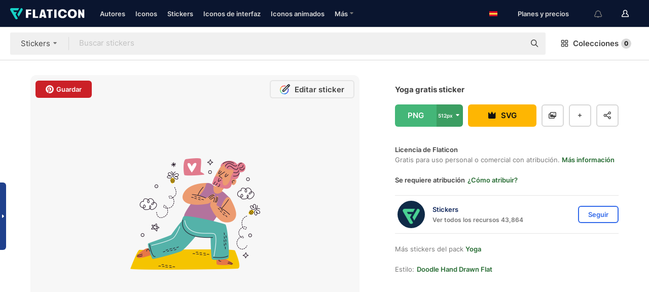

--- FILE ---
content_type: text/html; charset=UTF-8
request_url: https://www.flaticon.es/sticker-gratis/yoga_5895172
body_size: 48656
content:
<!DOCTYPE html>
<html lang="es">

<head>
    <meta name="viewport" content="width=device-width, initial-scale=1, maximum-scale=1, user-scalable=0">
<meta http-equiv="Content-Type" content="text/html; charset=utf-8" />
<meta name="msapplication-config" content="none" />
<link rel="shortcut icon" href="https://media.flaticon.com/dist/min/img/favicon.ico">
<meta name="google-site-verification" content="jFocZR0Xg3630llv9ftPl5uCj4D5b2I4TfWjLpL-QR4" />
<meta name="naver-site-verification" content="4c0baa4943d32420d0e79f8706e01cda67156093" />
<meta name="p:domain_verify" content="c98d39b8210b59a48713c599c6475bdf" />

<link rel="apple-touch-icon" sizes="58x58" href="https://media.flaticon.com/dist/min/img/apple-icon-58x58.png" />
<link rel="apple-touch-icon" sizes="76x76" href="https://media.flaticon.com/dist/min/img/apple-icon-76x76.png" />
<link rel="apple-touch-icon" sizes="87x87" href="https://media.flaticon.com/dist/min/img/apple-icon-87x87.png" />
<link rel="apple-touch-icon" sizes="114x114" href="https://media.flaticon.com/dist/min/img/apple-icon-114x114.png" />
<link rel="apple-touch-icon" sizes="120x120" href="https://media.flaticon.com/dist/min/img/apple-icon-120x120.png" />
<link rel="apple-touch-icon" sizes="152x152" href="https://media.flaticon.com/dist/min/img/apple-icon-152x152.png" />
<link rel="apple-touch-icon" sizes="167x167" href="https://media.flaticon.com/dist/min/img/apple-icon-167x167.png" />
<link rel="apple-touch-icon" sizes="180x180" href="https://media.flaticon.com/dist/min/img/apple-icon-180x180.png" />
<link rel="apple-touch-icon" sizes="1024x1024" href="https://media.flaticon.com/dist/min/img/apple-icon-1024x1024.png" />

<link rel="chrome-webstore-item" href="https://chrome.google.com/webstore/detail/nkhjnpgcnmdpeikbeegmibjcfjpamjnp">

    <meta name="facebook-domain-verification" content="ct00lwxl186bhkv2v1j6jxo4dp8hf7" />

<title>Stickers de Yoga - Stickers de bienestar gratis</title>

<meta name="description" content="Sticker de Yoga gratis disponible para descargar en formato PNG, SVG. Descarga más stickers gratis de bienestar.">



<meta name="twitter:card" content="summary_large_image">
<meta name='twitter:site' content='@flaticon'>
<meta name='twitter:creator' content='@flaticon'>
<meta name='twitter:title' content="Sticker de yoga - Stickers de bienestar para descargar gratis">
<meta name='twitter:description' content="Sticker de yoga gratis disponible para descargar en formato PNG, SVG. Descarga más stickers gratis de bienestar. #flaticon #sticker #deportes y competición #bienestar #ejercicio.">
<meta name='twitter:image' content='https://cdn-icons-png.flaticon.com/256/5895/5895172.png'>
<meta name='twitter:domain' content='www.flaticon.es'>

<meta property='og:title' content="Sticker de yoga - Stickers de bienestar para descargar gratis" data-dynamic='true' />
<meta property='og:site_name' content='Flaticon' data-dynamic='true' />
<meta property='og:url' content='https://www.flaticon.es/sticker-gratis/yoga_5895172' />
<meta property='og:description' content="Sticker de yoga gratis disponible para descargar en formato PNG, SVG. Descarga más stickers gratis de bienestar. #flaticon #sticker #deportes y competición #bienestar #ejercicio."  data-dynamic='true' />
<meta property='og:type' content='article'  data-dynamic='true' />
<meta property='og:image' content='https://cdn-icons-png.flaticon.com/256/5895/5895172.png' />
<meta property='og:image:type' content='image/png' data-dynamic='true'>
<meta property='og:image:width' content='256'  data-dynamic='true' />
<meta property='og:image:height' content='256'  data-dynamic='true' />
<meta property='og:image:alt' content='yoga gratis sticker' />
<meta property='article:author' content='https://www.facebook.com/flaticon'  data-dynamic='true' />
<meta property='article:publisher' content='https://www.facebook.com/flaticon'  data-dynamic='true' />
<meta property='og:locale' content='en_US' />


    <link rel="canonical" href="https://www.flaticon.es/sticker-gratis/yoga_5895172">

        <link rel="alternate" hreflang="x-default" href="https://www.flaticon.com/free-sticker/yoga_5895172">
        <link rel="alternate" hreflang="en" href="https://www.flaticon.com/free-sticker/yoga_5895172">
        <link rel="alternate" hreflang="es" href="https://www.flaticon.es/sticker-gratis/yoga_5895172">
        <link rel="alternate" hreflang="pt" href="https://www.flaticon.com/br/sticker-gratis/ioga_5895172">
        <link rel="alternate" hreflang="ko" href="https://www.flaticon.com/kr/free-sticker/yoga_5895172">
        <link rel="alternate" hreflang="de" href="https://www.flaticon.com/de/kostenloses-sticker/yoga_5895172">
        <link rel="alternate" hreflang="fr" href="https://www.flaticon.com/fr/sticker-gratuite/yoga_5895172">
        <link rel="alternate" hreflang="ru" href="https://www.flaticon.com/ru/free-sticker/yoga_5895172">

<link rel="preload" href="https://media.flaticon.com/dist/min/img/logo/flaticon_negative.svg" as="image">

<link rel="preload" href="https://media.flaticon.com/dist/assets/bobjoll.202cca458fa9de5d74455893e517f85c.woff2" as="font" crossorigin importance="high" type="font/woff2">
<link rel="preload" href="https://fps.cdnpk.net/static/inter-regular.woff2" as="font" crossorigin importance="high" type="font/woff2">
<link rel="preload" href="https://fps.cdnpk.net/static/inter-semibold.woff2" as="font" crossorigin importance="high" type="font/woff2">
<link rel="preload" href="https://fps.cdnpk.net/static/inter-bold.woff2" as="font" crossorigin importance="high" type="font/woff2">
<link rel="preload" href="https://fps.cdnpk.net/static/degular-regular.woff2" as="font" crossorigin importance="high" type="font/woff2">
<link rel="preload" href="https://fps.cdnpk.net/static/degular-semibold.woff2" as="font" crossorigin importance="high" type="font/woff2">
<style>
    @font-face {
        font-family: 'Inter';
        src: url('https://fps.cdnpk.net/static/inter-regular.woff2') format('woff2');
        font-weight: 400;
        font-style: normal;
        font-display: swap;
    }
    
    @font-face {
        font-family: 'Inter';
        src: url('https://fps.cdnpk.net/static/inter-semibold.woff2') format('woff2');
        font-weight: 600;
        font-style: normal;
        font-display: swap;
    }
    
    @font-face {
        font-family: 'Inter';
        src: url('https://fps.cdnpk.net/static/inter-bold.woff2') format('woff2');
        font-weight: 700;
        font-style: normal;
        font-display: swap;
    }
    
    @font-face {
        font-family: 'Degular';
        src: url('https://fps.cdnpk.net/static/degular-regular.woff2') format('woff2');
        font-weight: 400;
        font-style: normal;
        font-display: swap;
    }
    
    @font-face {
        font-family: 'Degular';
        src: url('https://fps.cdnpk.net/static/degular-semibold.woff2') format('woff2');
        font-weight: 600;
        font-style: normal;
        font-display: swap;
    }
</style>



<script type="text/javascript" src="https://media.flaticon.com/dist/js/global.ec2b0a4ce81d0edaecfa.js"></script>
<link rel="preload" href="https://media.flaticon.com/dist/js/common.ec2b0a4ce81d0edaecfa.js" as="script">
<link rel="preload" href="https://media.flaticon.com/dist/js/ads.ec2b0a4ce81d0edaecfa.js" as="script">
<link rel="preload" href="https://media.flaticon.com/dist/js/userSession-auth.ec2b0a4ce81d0edaecfa.js" as="script">
<link rel="preload" href="https://media.flaticon.com/dist/js/fi-base.ec2b0a4ce81d0edaecfa.js" as="script">
<link rel="preload" href="https://media.flaticon.com/dist/js/script.ec2b0a4ce81d0edaecfa.js" as="script">
<link rel="preload" href="https://media.flaticon.com/dist/css/fi-style.ec2b0a4ce81d0edaecfa.css" as="style">
<link href="https://media.flaticon.com/dist/css/fi-style.ec2b0a4ce81d0edaecfa.css" rel="stylesheet" type="text/css"/>

            <!-- OneTrust Cookies Consent Notice start -->
                <script src="https://cdn-ukwest.onetrust.com/scripttemplates/otSDKStub.js" type="text/javascript" charset="UTF-8" data-ignore-ga='true' data-domain-script="cdb4bad1-994b-4e2b-9209-789f6ab696b4"></script>
        <script type="text/javascript">
            function OptanonWrapper() {}
        </script>
        <!-- OneTrust Cookies Consent Notice end -->
    
<!--[if lt IE 10]>
<script>var ie = true;</script>
<link rel="stylesheet" type="text/css" href="https://media.flaticon.com/css/ie.css">
<![endif]-->


<!-- Google Optimize -->
<link rel="preconnect dns-prefetch" href="https://www.googletagmanager.com">
<!-- Global site tag (gtag.js) - Google Analytics -->
<script>
    window.dataLayer = window.dataLayer || [];

    function gtag() {
        dataLayer.push(arguments);
    }
    gtag('js', new Date());

</script>
<script async src="https://www.googletagmanager.com/gtag/js?id=UA-42742855-1"></script>
<!-- END: Google Optimize -->

<!-- Google Tag Manager -->
<script>
    (function(w, d, s, l, i) {
        w[l] = w[l] || [];
        w[l].push({
            'gtm.start': new Date().getTime(),
            event: 'gtm.js'
        });
        var f = d.getElementsByTagName(s)[0],
            j = d.createElement(s),
            dl = l != 'dataLayer' ? '&l=' + l : '';
        j.async = true;
        j.src =
            'https://www.googletagmanager.com/gtm.js?id=' + i + dl;
        f.parentNode.insertBefore(j, f);
    })(window, document, 'script', 'dataLayer', 'GTM-PRQMDLG');
</script>
<!-- End Google Tag Manager -->

<link rel="preconnect dns-prefetch" href="https://www.google-analytics.com">
<script>
    (function(i, s, o, g, r, a, m) {
        i['GoogleAnalyticsObject'] = r;
        i[r] = i[r] || function() {
            (i[r].q = i[r].q || []).push(arguments)
        }, i[r].l = 1 * new Date();
        a = s.createElement(o),
            m = s.getElementsByTagName(o)[0];
        a.async = 1;
        a.src = g;
        m.parentNode.insertBefore(a, m)
    })(window, document, 'script', 'https://www.google-analytics.com/analytics.js', 'ga');
    ga('create', 'UA-42742855-1', 'auto', {
        'allowLinker': true
    });
    ga('require', 'linker');
    ga('linker:autoLink', ['flaticon.com', 'flaticon.es', 'freepikcompany.com']);
    ga('send', 'pageview');
</script>

<script>
    var STATIC_URL = 'https://image.flaticon.com/';
    var ACCOUNTS_BASE_URL = 'https://www.flaticon.es/profile/';
    var ACCOUNTS_URL = 'https://www.flaticon.es/profile/';
    var ACCOUNTS_API_KEY = 'aHR0cHM6Ly93d3cuZmxhdGljb24uZXM=';
    var FACEBOOK_APP_ID = '579360525479711';
    var FACEBOOK_APP_VERSION = 'v3.2';
    var GOOGLE_CLIENT_ID = '544984668822-l66ipmg9o5lpalcntjckr651vbo72tcv.apps.googleusercontent.com';
    var GOOGLE_API_KEY = 'AIzaSyCkyUw3UxCwg618Bknm9vdoWnYWji4lQSM';
    var LANGUAGE = 'spanish';
    var language = 'spanish';
    var LANGUAGE_SHORT = 'es';
    var URL_LOG = 'https://www.flaticon.es/Errors/js_error';
    var RE_CAPTCHA_KEY = '6LdrxggTAAAAAEsVEMxap24sSkGS1nI3SsOigFyF';
    var RE_CAPTCHA_SECRET = '6LdrxggTAAAAANBFArNBHFs8wDnZL5q51hkRPpls';
    var RE_CAPTCHA_KEY_INVISIBLE_V2 = '6LdZqaMZAAAAAMi-EaIh8xjypOnZsUDt0a9B468g';
    var PROF_RE_CAPTCHA_KEY_INVISIBLE = '6LfEmSMUAAAAAEDmOgt1G7o7c53duZH2xL_TXckC';
    var APP_URL = 'https://www.flaticon.es/';
    var BASE_URL = 'https://www.flaticon.es/';
    var URL_STATIC_IMG = 'https://media.flaticon.com/dist/min/img/';
    var ACTIVE_AX_DETAIL = 0;
    var LANDING = false;
    var url_pre_ax_detail;
    var URL_CRM_LOG = 'https://www.flaticon.es/ajax/crm-log';
    var FLATICON_URL_STATIC = 'https://media.flaticon.com/';
    var MONTHLY_SUBSCRIPTION_PRICE = '9,99€';
    var USA_MONTHLY_SUBSCRIPTION_PRICE = '11,99$';
    var ANNUAL_SUBSCRIPTION_PRICE = '89,99€';
    var USA_ANNUAL_SUBSCRIPTION_PRICE = '99,00$';
    var ANNUAL_SUBSCRIPTION_PRICE_PER_MONTH = '7,50€';
    var USA_ANNUAL_SUBSCRIPTION_PRICE_PER_MONTH = '8,25$';
    var URL_CAMPAIGN = '';
    var LICENSES = JSON.parse('{"name":{"1":"CC 3.0 BY","2":"Flaticon Basic License","3":"Editorial License"},"url":{"1":"http:\/\/creativecommons.org\/licenses\/by\/3.0\/","2":"https:\/\/media.flaticon.com\/license\/license.pdf","3":"https:\/\/media.flaticon.com\/license\/license_editorial.pdf"}}');
    var FLATICON_SEO_APP_URL = JSON.parse('{"english":"https:\/\/www.flaticon.com\/","spanish":"https:\/\/www.flaticon.es\/","portuguese":"https:\/\/www.flaticon.com\/br\/","german":"https:\/\/www.flaticon.com\/de\/","korean":"https:\/\/www.flaticon.com\/kr\/","french":"https:\/\/www.flaticon.com\/fr\/","russian":"https:\/\/www.flaticon.com\/ru\/"}');
    var SUPPORT_URL = 'https://support.flaticon.com/s/';
    var SUPPORT_LANG = 'language=es';
    var GR_LANGUAGE = 'es';
    var FLATICON_URL_IMAGE = 'https://image.flaticon.com/';
    var COUPON_PRICING = 'FI10CART25'
    var MERCHANDISING_LICENSE_CHECK_URL = 'https://www.flaticon.es/merchandising-license/check';
    var GOOGLE_ONE_TAP_LOGIN_URL = 'https://id.freepik.com/api/v2/login/google-one-tap?client_id=flaticon_es';
    var URL_GENERIC_IMAGE_SHARE = 'https://media.flaticon.com/share/flaticon-generic.jpg'
    var UICONS_LAST_VERSION = '3.0.0';
        var IS_API_ORIGIN = false;
    
    
    
    var SPONSOR_CURRENT_PAGE = 1;

            var ESSENTIALS_STATUS = '';
        var ESSENTIALS_DATE = '';
    
            var UPDATE_BILLING_INFO = false;
    
            var VISIT_PLANS_PRICING = 0;
        
    var GOOGLE_IDP_URL_LOGIN = 'https://id.freepik.com/v2/log-in?client_id=flaticon_es&lang=es';
    var GOOGLE_IDP_URL_REGISTER = 'https://id.freepik.com/v2/sign-up?client_id=flaticon_es&lang=es';

    // Optimize Tests 
    var optimizeTests = [];

        var FEATURE_COLOR_PALETTE = false;
    
        var FEATURE_SHUTTERSTOCK_COUPON = false;
    
        var FEATURE_NOTIFICATIONS_HEADER = true;
        
        var FEATURE_FILTER_GROUP_BY = false;
    
        var FEATURE_ENABLE_GOOGLE_ADS_DETAIL = true;
    
    var FEATURE_CMP = true;
    var CSRF_TOKEN_NAME = 'csrf_token';
    var CSRF_TOKEN = '874aa2fcfbccb3c1d7203a224f9e2683';
  
    
    
    
    
    var PACK_LICENSE_URL = 'https://www.flaticon.es/license/pack/';
    var IS_UICONS_VIEW = false;
    var FLATICON_URL = 'https://www.flaticon.es/';

    var AMOUNT_IN_RELATED_BY_TAG_AND_STYLE = 24;
    
    function gtag() {
        dataLayer.push(arguments)
    }

    var USER_REGISTERED = false;
        var FLATICON_UPLOAD_ICONS_URL = 'https://www.flaticon.es/';

    var USER_COUNTRY_CODE = 'US';

            USER_COUNTRY_CODE = 'US';
    
        var HAS_USER_BILLING_IN_INDIA = false;
    
            var PRODUCT_PRICING_YEARLY_PER_MONTH = '8.25 USD';
        var PRODUCT_PRICING_YEARLY = '99 USD';
        var PRODUCT_PRICING_MONTHLY = '12.99 USD';
        var FLATICON_DOWNLOAD_URL = 'https://www.flaticon.es/';
    var CDN_URL_PREFIX = 'https://cdn-uicons.flaticon.com/';

            var RESOURCE_TYPE = 'sticker';
    
        var IS_USER_PREMIUM = false;
    
    
    
    // Sending ClientId to Shutterstock iframes
    var clientId = undefined;
    var iframeQueue = [];

    function sendClientId() {
        while (iframeQueue.length > 0) {
            var iframe = iframeQueue.pop();
            // Extract domain from iframe src
            var parser = document.createElement('a');
            parser.href = iframe.src;
            var target = parser.protocol + '//' + parser.hostname;
            iframe.contentWindow.postMessage(clientId, target);
        }
    }

    function askForClientId(element) {
        iframeQueue.push(element);
        if (clientId) {
            sendClientId();
        }
    }

    ga(function(tracker) {
        clientId = tracker.get('clientId');
        sendClientId();
    });

    if (window.performance && document.addEventListener && window.addEventListener) {
        document.addEventListener('DOMContentLoaded', function() {
            ga('send', 'timing', 'performance', 'DOMContentLoaded', Math.round(performance.now()) /* TODO: 'Highwinds CDN' | 'Edgecast CDN' | 'OVH' */ );
        });
    }
</script>

<link rel="preconnect dns-prefetch" href="https://www.googletagservices.com">

<script type="text/javascript" src="https://try.abtasty.com/7589c1945ce38ce68d47d42a1cf45c3b.js"></script>

            <link rel="preload" as="script" href="https://ssm.codes/smart-tag/flaticonesv2.js">
        <script async src="https://ssm.codes/smart-tag/flaticonesv2.js"></script>
    

<!-- Google One Tap -->
    <script>
        function dispatchGoogleOneTapMomentEvent(notification) {
            window.dispatchEvent(new CustomEvent('googleOneTapDisplayed', { detail: notification.isDisplayed() }));
        }
    </script>
    <script src="https://accounts.google.com/gsi/client" async defer></script>
    <div id="g_id_onload"
         data-client_id="705648808057-3chuddbr6oahbebib1uh693k02sgfl30.apps.googleusercontent.com"
         data-login_uri="https://id.freepik.com/api/v2/login/google-one-tap?client_id=flaticon_es"
         data-skip_prompt_cookie="gr_session2"
         data-prompt_parent_id="g_id_onload"
         data-moment_callback="dispatchGoogleOneTapMomentEvent"
        data-callback="oneTapCallback"    ></div>


    <script type="application/ld+json">
        {"@context":"http://schema.org","@type":"ImageObject","name":"yoga Sticker - 5895172","contentUrl":"https://cdn-icons-png.flaticon.com/512/5895/5895172.png","thumbnailUrl":"https://cdn-icons-png.flaticon.com/512/5895/5895172.png","datePublished":"2021-10-15","authorName":"Stickers"}    </script>

    <script type="application/ld+json">
        {
            "@context": "http://schema.org",
            "@type": "Organization",
            "name": "Flaticon",
            "url": "https://www.flaticon.es/",
            "logo": "https://media.flaticon.com/dist/min/img/flaticon-logo.svg",
            "sameAs": [
                                    
                     "https://www.facebook.com/flaticon",
                                                        
                     "https://twitter.com/flaticon",
                                                         "https://www.pinterest.es/flaticon/"
                    
                                                ]
        }
    </script>

    <!-- Start web schema -->
    <script type="application/ld+json">
        {
            "@context": "http://schema.org",
            "@type": "WebSite",
            "name": "Flaticon",
            "url": "https://www.flaticon.es/",
            "potentialAction": {
                "@type": "SearchAction",
                "target": "https://www.flaticon.es/resultados?word={search_term_string}",
                "query-input": "required name=search_term_string"
            }
        }
    </script>
    <!-- End web schema -->

<div class="myTestAd" style="position: absolute; pointer-events: none;"></div>

    <!-- Preconnect semseo -->
    <link rel="preconnect" href="https://shb.richaudience.com">
    <link rel="preconnect" href="https://ib.adnxs.com">
    <link rel="preconnect" href="https://c.amazon-adsystem.com">
    <link rel="preconnect" href="https://securepubads.g.doubleclick.net">
    <link rel="preconnect" href="https://googleads.g.doubleclick.com">
    <link rel="preconnect" href="https://pagead2.googlesyndication.com">
    <link rel="preconnect" href="https://bidder.criteo.com">
    <link rel="preconnect" href="https://prebid.mgid.com">
    <link rel="preconnect" href="https://dmx.districtm.io">
    <link rel="preconnect" href="https://ice.360yield.com">
    <link rel="preconnect" href="https://adx.adform.net">
    <link rel="preconnect" href="https://rtb.adpone.com">
    <!-- Preconnect semseo end -->

<!-- Hotjar events -->
<script>
    window.hj=window.hj||function(){(hj.q=hj.q||[]).push(arguments)};
</script>
<!-- Hotjar events end -->

                              <script>!function(e){var n="https://s.go-mpulse.net/boomerang/";if("False"=="True")e.BOOMR_config=e.BOOMR_config||{},e.BOOMR_config.PageParams=e.BOOMR_config.PageParams||{},e.BOOMR_config.PageParams.pci=!0,n="https://s2.go-mpulse.net/boomerang/";if(window.BOOMR_API_key="R5JS7-M8GWC-DW7YC-BENQZ-YEA7H",function(){function e(){if(!o){var e=document.createElement("script");e.id="boomr-scr-as",e.src=window.BOOMR.url,e.async=!0,i.parentNode.appendChild(e),o=!0}}function t(e){o=!0;var n,t,a,r,d=document,O=window;if(window.BOOMR.snippetMethod=e?"if":"i",t=function(e,n){var t=d.createElement("script");t.id=n||"boomr-if-as",t.src=window.BOOMR.url,BOOMR_lstart=(new Date).getTime(),e=e||d.body,e.appendChild(t)},!window.addEventListener&&window.attachEvent&&navigator.userAgent.match(/MSIE [67]\./))return window.BOOMR.snippetMethod="s",void t(i.parentNode,"boomr-async");a=document.createElement("IFRAME"),a.src="about:blank",a.title="",a.role="presentation",a.loading="eager",r=(a.frameElement||a).style,r.width=0,r.height=0,r.border=0,r.display="none",i.parentNode.appendChild(a);try{O=a.contentWindow,d=O.document.open()}catch(_){n=document.domain,a.src="javascript:var d=document.open();d.domain='"+n+"';void(0);",O=a.contentWindow,d=O.document.open()}if(n)d._boomrl=function(){this.domain=n,t()},d.write("<bo"+"dy onload='document._boomrl();'>");else if(O._boomrl=function(){t()},O.addEventListener)O.addEventListener("load",O._boomrl,!1);else if(O.attachEvent)O.attachEvent("onload",O._boomrl);d.close()}function a(e){window.BOOMR_onload=e&&e.timeStamp||(new Date).getTime()}if(!window.BOOMR||!window.BOOMR.version&&!window.BOOMR.snippetExecuted){window.BOOMR=window.BOOMR||{},window.BOOMR.snippetStart=(new Date).getTime(),window.BOOMR.snippetExecuted=!0,window.BOOMR.snippetVersion=12,window.BOOMR.url=n+"R5JS7-M8GWC-DW7YC-BENQZ-YEA7H";var i=document.currentScript||document.getElementsByTagName("script")[0],o=!1,r=document.createElement("link");if(r.relList&&"function"==typeof r.relList.supports&&r.relList.supports("preload")&&"as"in r)window.BOOMR.snippetMethod="p",r.href=window.BOOMR.url,r.rel="preload",r.as="script",r.addEventListener("load",e),r.addEventListener("error",function(){t(!0)}),setTimeout(function(){if(!o)t(!0)},3e3),BOOMR_lstart=(new Date).getTime(),i.parentNode.appendChild(r);else t(!1);if(window.addEventListener)window.addEventListener("load",a,!1);else if(window.attachEvent)window.attachEvent("onload",a)}}(),"".length>0)if(e&&"performance"in e&&e.performance&&"function"==typeof e.performance.setResourceTimingBufferSize)e.performance.setResourceTimingBufferSize();!function(){if(BOOMR=e.BOOMR||{},BOOMR.plugins=BOOMR.plugins||{},!BOOMR.plugins.AK){var n=""=="true"?1:0,t="",a="aoegybqxzcojg2lraa2q-f-5c6b4a06b-clientnsv4-s.akamaihd.net",i="false"=="true"?2:1,o={"ak.v":"39","ak.cp":"1587957","ak.ai":parseInt("1019318",10),"ak.ol":"0","ak.cr":10,"ak.ipv":4,"ak.proto":"h2","ak.rid":"55137f49","ak.r":44268,"ak.a2":n,"ak.m":"b","ak.n":"ff","ak.bpcip":"3.136.108.0","ak.cport":37124,"ak.gh":"23.192.164.147","ak.quicv":"","ak.tlsv":"tls1.3","ak.0rtt":"","ak.0rtt.ed":"","ak.csrc":"-","ak.acc":"","ak.t":"1769013301","ak.ak":"hOBiQwZUYzCg5VSAfCLimQ==NzwjwKAKP3dwQ0uBBrsF3248cbFqJkj9XZA7zgbrwaDpWEMGKbscGKmLJ6IDSDDcecZyU6wJ89Mo2RI/vqcQsJ29e0WOZM/hY0jGWetcmtRD2A2jnRAuKW+1beUjIr+fuW/r0Oc7hFfLnTVFaRc1q+SoB+lGwe0YXIroC+/fHaMghrfudhh7K5Pr8sI4Z6MboIMw+U7/tK6Z7WFfAXgijk5nR6SdZIcq1jQlLoMgy7iD3Z7w+/83vvDmvCz+iEqk45obqV4TuH8cFKyesRVAcI210h84sHamZhzCl+zOWPlxm9jnCyfDKk5Nbrli61ZJP7SRvB1WMHT30nHN5jESsBQzAdKoxAx6AQEpSkuOwmjS7bvsMGvBpOjRMsuZriRxyylhigqZ4K3yh+zMXcKh5Vgn1Kla2MTbuWSAfXao0ns=","ak.pv":"32","ak.dpoabenc":"","ak.tf":i};if(""!==t)o["ak.ruds"]=t;var r={i:!1,av:function(n){var t="http.initiator";if(n&&(!n[t]||"spa_hard"===n[t]))o["ak.feo"]=void 0!==e.aFeoApplied?1:0,BOOMR.addVar(o)},rv:function(){var e=["ak.bpcip","ak.cport","ak.cr","ak.csrc","ak.gh","ak.ipv","ak.m","ak.n","ak.ol","ak.proto","ak.quicv","ak.tlsv","ak.0rtt","ak.0rtt.ed","ak.r","ak.acc","ak.t","ak.tf"];BOOMR.removeVar(e)}};BOOMR.plugins.AK={akVars:o,akDNSPreFetchDomain:a,init:function(){if(!r.i){var e=BOOMR.subscribe;e("before_beacon",r.av,null,null),e("onbeacon",r.rv,null,null),r.i=!0}return this},is_complete:function(){return!0}}}}()}(window);</script></head>

<body class=" view--detail hero--white"
      data-section="icon-detail">

        <section id="viewport" class="viewport ">
        
<script type="text/javascript">
  var messages = {
    common: {
      allIcons: 'Todos los iconos',
      allStickers: 'Todos los stickers',
      allAnimatedIcons: 'Todos los iconos animados',
      allInterfaceIcons: 'Todos los iconos de interfaz',
      icons: 'iconos',
      interface_icons: 'iconos de interfaz',
      stickers: 'stickers',
      animated_icons: 'iconos animados',
      packs: 'packs',
      icon_packs: 'Paquetes de iconos',
      icon_styles: 'Estilos de iconos',
      sticker_packs: 'Paquetes de stickers',
      sticker_styles: 'Estilos de stickers',
      interface_icons_packs: 'packs de iconos de interfaz',
      url_icons: 'https://www.flaticon.es/iconos',
      url_search_icon_packs: '/packs',
      url_stickers: 'https://www.flaticon.es/stickers',
      url_animated_icons: 'https://www.flaticon.es/iconos-animados',
      url_sticker_detail: 'sticker-gratis',
      url_sticker_latest: 'ultimos-stickers',
      url_sticker_premium: 'sticker-premium',
      url_uicons: 'https://www.flaticon.es/uicons/interface-icons',
      pack: 'pack',
      style: 'estilo',
      category: 'categoría',
      free_icon: '/icono-gratis/',
      icons_format: 'Descarga iconos en formato SVG, PSD, PNG, EPS o como fuente de iconos.',
      collections: 'colecciones/',
      view_icon: 'Ver icono',
      search_related_icons: 'Iconos relacionados',
      browse_pack: 'Explorar el pack',
      author_packs: 'Packs del autor',
      free: 'gratis',
      cc_exp_title: '¡Atención!',
      cc_exp_desc: 'Tu tarjeta de crédito está a punto de expirar. <a href=\"https://www.flaticon.es/profile/my_subscriptions\">Actualiza tu tarjeta aquí</a> y continúa con tu plan premium',
      download: 'Descargar',
      downloadAsset: 'Descargar contenido',
      more_info: 'Más información',
      downloads: 'descargas',
      view_all: 'Ver todo',
      view_detail: 'Ver detalle',
      more: 'Más',
      edit: 'Editar',
      download_svg: 'Descargar SVG',
      download_png: 'Descargar PNG',
      read_more: 'Leer más',
      more_icons_author: 'Más iconos del autor',
      more_formats: 'Más formatos',
      search_author_resources: 'Buscar iconos del mismo estilo',
      search_icons_style: 'Buscar iconos de este estilo',
      url_search: '/resultados',
      url_free_icons: 'iconos-gratis/',
      cancel: 'Cancelar',
      send: 'Enviar',
      show_more: 'Mostrar más',
      premium_download: 'Descarga Premium',
      download_pack: 'Descargar pack',
      login: 'Inicia sesión',
      register: 'Regístrate',
      register_download: 'Regístrate & Descarga',
      see_more: 'Ver más',
      url_downloads_limit: 'limite-descargas',
      copy: 'Copiar',
      copyPNG: "Copiar PNG al portapapeles",
      copyPNGbutton: "Copiar PNG",
      copySVG: "Copiar SVG en el portapapeles",
      copySVGbutton: "Copiar SVG",
      copy_png_svg: "Copiar PNG/SVG al portapapeles",
      faqs: 'Si tienes alguna otra pregunta, echa un vistazo a nuestras <a href=\"https://support.flaticon.com/s/article/What-are-Flaticon-Premium-licenses?language=es\" target=\"_blank\" class=\"medium\">FAQ</a> ',
      whats_news_url: '/novedades',
      size: 'Tamaño',
      svg_type: 'SVG type',
      regular_svg: 'Regular SVG',
      regular_svg_text: 'The one you have been always using in Flaticon (With expanded objects).',
      editable_svg: 'Editable SVG',
      editable_svg_text: 'This format make it easier to adjust the thickness of the strokes and change the objects shapes.',
      other_formats: 'other formats',
      animatedIcon : 'Icono animado gratuito',
      svg_files: "Archivos SVG",
      editable_strokes: "Trazos editables",
      editable_strokes_text: "Archivo SVG sin expandir con trazos y formas personalizables.",
      simplified : "Simplificado",
      simplified_text: "Archivo SVG plano con posibilidades de edición limitadas.",
      new: "Nuevo",
      pageTitle: "Página",
    },
    animatedIconDetail: {
      exploreRelated: "Explora los iconos animados relacionados con %s",
      see: "Nuestro icono animado %s en acción",
      look: "El icono animado %s le dará un aspecto profesional a tu diseño. ¡Mira lo increíble que quedaría en el diseño de tu página web, aplicación móvil o en cualquier interfaz!",
      looksGreat: "Ideal para diseñar interfaces",
      onNotification: "Icono animado %s en una notificación",
      mobileInterface: "El icono animado %s encaja perfectamente en proyectos de interfaz para móviles.",
      mobile: "Icono animado %s en un móvil",
      worldwide: "Internacional",
      briefcase: "Cartera",
      menu: "Icono animado %s en un menú",
      sizes: "Utiliza el icono animado %s en distintos tamaños",
      stunning: "Iconos animados con mucho ritmo que impresionarán a todos",
      highQuality: "Descarga gratis iconos animados de alta calidad y dale a tus proyectos esa energía que estabas buscando.",
      explore: "Descubre los iconos animados",
      animatedIconsMostDownloadedUrl: "https://www.flaticon.es/iconos-animados-mas-descargados",
    },
    og: {
      'webtitle': '{0} - Iconos gratis de {1}',
      'title': '{0} diseñado por {1}',
      'desc': 'Descarga ahora este icono vectorial en formato SVG, PSD, PNG, EPS o como fuente para web. Flaticon, la mayor base de datos de iconos gratuitos.',
      'animatedIconTitle': '{0} Animated Icon | Free {1} Animated Icon',
    },
    limit: {
      registered: 'Has alcanzado tu límite de iconos <a href="https://www.flaticon.es/pricing" onclick="ga(\'send\', \'event\', \'Collection\', \'Go to premium\', \'Alert icons limit\'); " title="¡Consigue colecciones ilimitadas!">Hazte premium</a> y consigue colecciones ilimitadas',
      guest: 'Has alcanzado el límite de iconos. <a href="https://id.freepik.com/v2/sign-up?client_id=flaticon_es&lang=es" title="Regístrate y obtén hasta 256 iconos">Regístrate</a>y consigue 256 iconos',
      collection: 'Has alcanzado el limite de iconos por colección (256 iconos)',
      max_size: "Tamaño máximo de archivo superado",
      backup_max_size: "No hay suficiente espacio en esta colección para añadir los iconos del backup",
      downloaded_icons_perc: "Has alcanzado el %s% de tu límite de descarga",
      personal_limit: "Si incluyes estos {0} iconos personales en esta colección, alcanzarás el límite máximo de iconos personales por colección ({1} iconos)"
    },
    limit_anonymous: {
      title: 'Te has quedado casi sin descargas',
      paragraph1: 'Ha llegado la hora de registrarse',
      paragraph2: 'Crea tu cuenta de manera gratuita y sigue descargando',
      button: 'Regístrate gratis'
    },
    external_icon: {
      title: 'Icono añadido',
      message: 'Este icono no forma parte de Selección Flaticon. Añade la atribución al autor para poder utilizarlo.'
    },
    report: {
      message: 'Este icono no forma parte de Selección Flaticon. Añade la atribución al autor para poder utilizarlo.',
      report_icon: "Reportar este icono",
      indicate_problem: "Para poder ayudarte, necesitamos que nos describas el problema: ",
      download: 'La descarga no funciona',
      owner: 'Soy el propietario de este icono',
      link: "No encuentro el enlace de descarga",
      other: 'Otros',
      describe_problem: 'Describe el problema'
    },
    search: {
      search: 'Buscar',
      minimal_characters: 'Escribe al menos un carácter para poder realizar una búsqueda.',
      max_page_number: "Please type a correct page number to search",
      placeholder_icons: 'Buscar iconos',
      placeholder_packs: 'Buscar packs',
      placeholder_stickers: 'Buscar stickers',
      placeholder_animated_icons: "Buscar iconos animados",
      placeholder_interface_icons: 'Buscar iconos de interfaz',
      placeholder_icon_packs: 'Buscar paquetes de iconos',
      placeholder_icon_styles: 'Buscar estilos de iconos',
      placeholder_sticker_packs: "Buscar paquetes de stickers",
      placeholder_sticker_styles: "Buscar estilos de stickers",
      placeholder_interface_icons_packs: 'Buscar packs de iconos de interfaz,',
    },
    filters: {
      order_by: 'Ordenar por',
      style: 'Estilo',
      stroke: 'Trazo',
      detail: 'Nivel de detalle',
      date: 'Más recientes',
      popularity: 'Popularidad',
      downloads: 'Lo más descargado',
      all: 'Todo',
      detailed: 'Detallado',
      simple: 'Simple',
      mixed: 'Mezclado',
      rounded: 'Redondeado',
      handmade: 'Hecho a mano',
      filled: 'Relleno',
      linear: 'Lineal',
      angular: 'Angular',
      '3d': '3D',
      color: 'Color',
      monocolor: 'Monocolor',
      multicolor: 'Multicolor',
      appliedFilters: 'Filtros aplicados',
      clearAll: 'Borrar todo'
    },
    errors: {
      connectivity: 'No podemos establecer conexión con los servidores de Flaticon. Comprueba tu configuración de red.',
      inactive_user: 'In order to download you must activate your account.'
    },
    collection: {
      add_icon: 'Añadir a la colección',
      delete_icon: 'Eliminar de la colección',
      default_name: 'Mi colección de iconos',
      aware: '¡Atención!',
      iconfont_colors: 'Por razones técnicas, los iconos multicolor no se pueden incluir en las fuentes de iconos.',
      add_premium: 'Este icono está solo disponible para usuarios premium. Puedes obtener más información <a target="_blank" href="https://www.flaticon.es/pricing" class="track" data-track-arguments="all, event, collection, go-to-premium, alert-icon-premium" title="¡Hazte premium!">aquí</a>',
      locked: 'Tu colección está bloqueada. Puedes <a target="_blank" href="https://www.flaticon.es/pricing" class="track" data-track-arguments="all, event, collection, go-to-premium, alert-locked" title="¡Hazte premium!">mejorar tu cuenta</a> y obtener colecciones ilimitadas',
      iconfont_tooltip: 'Descarga como fuente de iconos y usa los iconos en tu web, totalmente personalizables con solo CSS.',
      iconfont_disabled: "En tu colección solo hay iconos multicolor. Estos iconos no se pueden usar con fuentes de iconos.",
      duplicated_disabled: "Tu tipo de cuenta no permite más colecciones",
      share_disabled: "¡Regístrate para compartir!",
      upload_disabled: "¡Hazte premium para subir iconos!",
      upload_icons: "¡Sube iconos SVG!",
      duplicate: "Duplicar",
      download_personal: "Your Collection has personal icons. These icons will not be downloaded in Icon Font format",
      svg_incorrect: "Archivo SVG mal formado",
      only_svg: "Solo se permiten iconos SVG",
      fetch_premium: 'Los iconos premium no pueden añadirse a tu nueva colección <a target="_blank" href="https://www.flaticon.es/pricing" onclick="ga(\'send\', \'event\', \'Collection\', \'Go to premium\', \'Fetch collection premium error\'); " title="¡Hazte premium!">¡Hazte usuario premium ahora!</a>',
      fetch_personal: "Los iconos personales no pueden añadirse a tu nueva colección",
      friendly_reminder: "Importante:",
      no_custom_icons_in_backup: "Tus iconos personalizados no se incluirán en la copia de seguridad",
      restore_personal: "Los iconos personales no pueden ser restaurados a tu colección",
      upload_enabled: "Sube tus iconos SVG",
      upload_disabled: "La subida está deshabilitada en el modo de ordenación",
      color_disabled: "Esta colección no tiene iconos o todos son multicolor",
      success_restore: "Has restaurado correctamente {0} de {1} iconos",
      icons_skiped: "{0} de {1} iconos no se han importado en la colección porque ya están en ella",
      locked_title: "Tienes colecciones bloqueadas",
      locked_text: "Desbloquee sus colecciones, no limites tu trabajo ",
      locked_button: "Hazte premium",
      locked_url: "https://www.flaticon.es/pricing",
      empty_collection_limit: "No puedes crear más colecciones si tienes una vacía. Añade elementos a la colección vacía primero."
    },
    fonts: {
      error_svg: 'Este archivo SVG no es un archivo de fuentes'
    },
    url: {
      most_download: '/mas-descargados',
      latest_icons: '/ultimos-iconos',
      search: '/resultados',
      packs_search: 'packs/resultados',
      style_search: 'style/search',
      packs: 'packs',
      authors: 'autores',
      guest_limit: 'invitado',
      premium_limit: 'premium',
      free_icons: 'iconos-gratis',
      pricing: 'pricing',
      craft: 'https://www.flaticon.es/merchandising-license',
      craft_purchases: 'https://www.flaticon.es/merchandising-license/purchases'
    },
    attribution: {
      type_icon: 'iconos',
      type_sticker: 'stickers',
      type_animated_icon: 'iconos animados',
      uicons_made_by: 'Uicons de',
      icons_made_by: 'Iconos diseñados por',
      stickers_made_by: 'Stickers diseñados por',
      animatedIcon_made_by: 'Iconos animados diseñados por',
      icons_created_by: 'iconos creados por',
      stickers_created_by: 'stickers creadas por',
      animatedIcon_created_by: 'iconos animados creados por',
      is_licensed_by: 'con licencia',
      description: "Selecciona tus redes sociales favoritas y comparte nuestros iconos con tus contactos o amigos. Si no tienes ninguna de estas redes, copia el enlace e inclúyelo en las redes que uses. Para más información consulta nuestra %sguía de atribución%s o %sdescarga la licencia.%s",
      title: "¡Eh! Recuerda que debes atribuir a %s",
      unicorn_text: "Cada vez que atribuyes, un caballo se convierte en unicornio",
      designer_text: "Cada vez que atribuyes, haces feliz a un diseñador",
      rex_text: "Cada vez que atribuyes, un T-rex logra beber café",
      karma_text: "Cada vez que atribuyes, el Karma te recompensa",
      download_problems: "¿Problemas con la descarga?",
      dont_want_credit: "¿No quieres atribuir al autor?",
      go_premium: 'Pásate a <a href="https://www.flaticon.es/pricing" class="track" data-track-arguments="ga, event, premium, icon-attribute-modal"><strong><i class="icon icon--premium inline-block"></i> Premium</strong></a> y disfruta de más de 18 millones iconos sin atribución. <a class="link link--text medium inline track" href="https://www.flaticon.es/pricing" data-track-arguments="ga, event, premium, icon-attribute-modal"><strong>Infórmate aquí</strong></a>',
      go_premium_detail: 'Hazte <a href="https://www.flaticon.es/pricing" class="track" data-track-arguments="ga, event, premium, icon-attribute-modal"><strong>Premium</strong></a> y podrás utilizar más de 18.0M iconos y stickers sin atribución.',
      copy_and_attribute: "Copiar y atribuir",
      copy: "Copiar enlace",
      copied: "¡Copiado!",
      freepik_url: "https://www.freepik.com"
    },
    typeform: {
      multi_question_search: "¿Qué mejorarías del proceso de búsqueda?",
      tell_us: "¡Cuéntanos!"
    },
    feedback: {
      thanks_message: "¡Gracias por tu colaboración!"
    },
    blockers: {
      is_present: "Parece que tienes un bloqueador de publicidad instalado. Por favor, desactívalo para poder usar Flaticon mejor.",
    },
    link: {
      copied: "Enlace copiado",
      success: "El enlace para compartir ya se ha copiado en el portapapeles"
    },
    clipboard: {
      copied: "Copiado al portapapeles",
      errorFirefox: '<b>Copying is disabled in Firefox.</b> Learn how to enable it <b><a href="https://support.flaticon.com/s/article/How-can-I-copy-icons-to-clipboard-FI?language=es" target="_blank" class="bold">here</a></b>.',
      png: {
        success: "Se ha copiado al portapapeles correctamente",
        error: "Se ha producido un error al copiar al portapapeles"
      }
    },
    follows: {
      followIcon: "Seguir Icono",
      unFollowIcon: "Dejar de seguir Icono",
      followAuthor: "Seguir",
      unFollowAuthor: "Dejar de seguir",
      followStyle: "Seguir Estilo",
      unFollowStyle: "Dejar de seguir Estilo"
    },
    easterEggs: {
      halloween: {
        findMe: "¡Encuéntrame!",
        close: "Cerrar",
        pressEsc: "Pulsa ESC o",
        modalP1: "¡Enhorabuena!<br> Ya es nuestro.",
        modalP2: "Eres un auténtico cazafantasmas, y el mundo se merece saberlo.",
        share: "Compartir",
        shareText: "Flaticon está encantado, ¡ayúdanos!"
      }
    },
    detail: {
      savePinterest: "Guardar",
      search_placeholder: "Buscar más iconos con este estilo",
      icon: "icono",
      sticker: "sticker",
      animatedicon: "iconoanimado",
      free: "gratis",
      premium: "premium",
      license: "Licencia",
      report_this_icon: "Reportar este icono",
      download_free_icon_in_png: "Descarga iconos gratuitos en formato PNG",
      download_free_sticker_in_png: "Descarga sticker gratis en formato PNG",
      download_vector_icon_in_svg: "Descarga iconos vectoriales en formato SVG",
      download_vector_sticker_in_svg: "Descarga stickers vectoriales en formato SVG",
      download_vector_icon_in_eps: "Descarga iconos vectoriales en formato EPS",
      download_vector_icon_in_psd: "Descarga iconos vectoriales en formato PSD",
      download_vector_icon_in_base64: "Descarga iconos vectoriales en formato base64",
      download_vector_icon_in_PDF: "Descarga iconos vectoriales en formato PDF",
      download_vector_icon_in_JPG: "Descarga iconos vectoriales en formato JPG",
      download_free_icon_font_in_png: "Download free icon font in PNG format",
      download_free_icon_font_in_svg: "Download free icon font in SVG format",
      download_free_icon_font_for_android: "Download free icon font for Android",
      download_free_icon_font_for_ios: "Download free icon font for iOS",
      available_formats: "Disponible en los formatos <b>PNG</b>, <b>SVG</b>, <b>EPS</b>, <b>PSD</b> y <b>BASE 64</b>.",
      add_to_collection: "Añadir a la colección",
      necessary_credit_author: "Se requiere atribución",
      how_to_credit: "¿Cómo atribuir?",
      how_to_credit_authorship: "¿Cómo atribuir a los autores de los iconos?",
      how_to_credit_authorship_stickers: "¿Cómo acreditar la autoría de los stickers?",
      follow: "Seguir",
      following: "Siguiendo",
      unfollow: "Dejar de seguir",
      download_unlimited: "Descarga ilimitada de iconos",
      download_unlimited_info: '<span>Descargar</span>iconos Premium ilimitados por <p class="js-currency" data-pricing="annualPerMonth" style="display:inline;">8.25 USD</p>/mes',
      more_icons_pack: 'Más iconos de',
      more_stickers_pack: 'Más stickes de',
      more_icons_style: 'Más iconos de',
      style: 'Estilo',
      add_to_bookmarks: "Añade a marcadores",
      remove_from_bookmarks: "Elimina de marcadores",
      published: "Publicado",
      related_tags: "Etiquetas relacionadas",
      search_related_icon: "buscar-iconos-relacionados",
      what_is_this: "¿Qué es esto?",
      share_in_tw: "Compartir en Twitter",
      share_in_fb: "Compartir en Facebook",
      share_in_pt: "Compartir en Pinterest",
      flaticon_license_title: "Licencia de Flaticon",
      flaticon_license: "Gratis para uso personal o comercial con atribución.",
      more_info: "Más información",
      flaticon_premium_license: "Licencia Premium de Flaticon",
      flaticon_premium_license_expl: "Hazte Premium y recibirás la licencia comercial de este recurso.",
      flaticon_license_allow: "Nuestra Licencia permite usar los contenidos <a href=\"#\" class=\"link--normal track modal__trigger mg-bottom-lv2\" data-modal=\"modal-license\" data-track-arguments=\"all, event, detail-view, click-flaticon-license\">en los siguientes casos</a>.",
      sidebar_download_pack: "Regístrate gratis y descarga el pack a completo",
      sidebar_download_pack_button: "Regístrate & Descarga",
      sidebar_download_pack_button_mobile: "Regístrate",
      view_all_icons: "Ver todos los iconos",
      all_styles: "Todos los estilos",
      sidebar_banner_premium: "18.0M iconos sin atribución, <strong>solo para usuarios Premium</strong>",
      sidebar_see_plans: "Ver planes",
      sidebar_banner_premium_cart: "-20% en nuestros planes premium",
      sidebar_apply_discount: "Aplicar descuento",
      pack: "Pack",
      edit_icon: "Editar icono",
      edit_sticker: "Editar sticker",
      edit_animated_icon: "<span class=\"mg-left-lv1\">Learn how to <b>edit</b></span>",
      download_license: "Descargar licencia",
      share: "Compartir",
      free_sticker: "sticker gratuito",
      premium_sticker: "sticker premium",
      flaticon_editorial_license: "Licencia Editorial Flaticon",
      editorial_license_text: "Este recurso gráfico es exclusivo para uso editorial. <a href=\"https://www.freepik.com/legal/terms-of-use\" title = \"Terms of use\" class= \"link--text medium\">Términos de uso</a>.",
      stickers_banner_text: "Stickers gratuitos de calidad para páginas web y aplicaciones para móvil",
      free_download: "Descarga gratis",
      banner_craft_title: "Licencia Merchandising",
      banner_craft_new: "Nuevo",
      banner_craft_text: "Personaliza tus productos físicos y digitales con nuestros iconos",
      banner_craft_buy: "Comprar licencia ",
    },
    christmas: {
      condition_1: "Válido hasta el 8 de diciembre",
      description_1: "<b>3 meses</b> de Plan Premium mensual",
      price_1: "por %s",
      title_1: "Esta Navidad cocina algo creativo con <b class=\"christmas-banner__premium\">Premium</b>",
      url: "Hazte premium",
      url_upgrade: "Mejora tu plan",
      condition_2: "Válido hasta el 15 de diciembre",
      description_2: "<b>7 días</b>",
      price_2: "Premium por %s",
      title_2: "Tu amigo invisible te ha dejado un regalo <b class=\"christmas-banner__premium\">Premium</b>",
      condition_3: "Válido hasta el 22 de diciembre",
      description_3: "Plan Premium <b>anual</b>",
      title_3: "¡Mantén el espíritu <b class=\"christmas-banner__premium\">Premium</b> todo el año!",
      condition_4: "Válido hasta el 2 de enero de 2020",
      description_4: "Plan Premium <b>2 años</b>",
      title_4: "¡Feliz <b class=\"christmas-banner__premium\">Premium</b> y próspero descuento!",
      description_5: "Regálate Premium Anual",
      price_5: "This Christmas <b>upgrade</b> your plan and save <strong class=\"font-lg\">50%</strong>",
      description_6: "Accede a más de 5 millones de vectores, fotos y archivos PSD",
      price_6: "<b>Ahorra</b> un <strong class=\"font-lg\">50%</strong> en el Plan Anual de Freepik"
    },
    cookies: {
      text: "Esta web utiliza cookies para mejorar tu experiencia. <a href=\"https://www.freepik.com/legal/cookies\" title = \"Cookie policy\" class= \"link--text link-inverted medium\">Más información</a>",
    },
    ga: {
      view_details: 'ver-detalles',
      add_to_collection: 'anadir-a-coleccion',
      view_details: 'editar',
      download_svg: 'descargar-svg',
      download_png: 'descargar-png',
      more_icons_authors: 'mas-iconos-autores',
      more_icons_style: 'mas-iconos-estilo',
      brownse_pack: 'ver-pack',
      search_related_icon: 'buscar-iconos-relacionados',
      copyPNG: 'Copiar PNG'
    },
    cancellation: {
      form_title: "Nos da pena que te vayas de la familia Premium.",
      form_subtitle: "Nos gustaría saber por qué te vas:",
      info_message: "Puedes disfrutar de los beneficios de ser Premium hasta que se acabe tu suscripción. Después, <strong>no tendrás acceso a los recursos Premium</strong> y <strong>tendrás que atribuir la autoría</strong> cada vez que utilices los recursos. ",
      option_0: "Necesitaba iconos para un proyecto que ya ha terminado",
      option_1: 'Flaticon es demasiado caro',
      coupon_monthly_claim: 'Mejora tu plan con un 30% de DTO.',
      coupon_annual_claim: 'Consigue un 30% de DTO. en tu renovación para el Plan Premium anual.',
      coupon_premium_plus_claim: 'Consigue un 30% de DTO. en tu renovación para el Plan Premium Plus.',
      option_2: "No lo uso tan a menudo",
      option_3: 'No hay muchos iconos de calidad',
      option_4: "He experimentado muchos problemas técnicos con mi cuenta Premium.",
      option_5: "He decidido utilizar otras páginas web similares",
      keep_premium: 'Seguir siendo Premium',
      cancel_premium: 'Cancelar Premium',
      step_select: 'Seleccionar',
      step_confirm: 'Confirmar',
      step_finish: 'Terminar',
      more_info: 'Más info',
      generic_title_fp: '¡Vaya! Cuando termine tu plan ya no podrás disfrutar de estas Freepik características Premium:',
      generic_title_fi: '¡Vaya! Cuando termine tu plan ya no podrás disfrutar de estas Flaticon características Premium:',
      generic_blq1_title: 'Hasta 2.000 descargas diarias',
      generic_blq1_desc: 'Como usuario Premium podrás descargar tantos recursos como quieras. Más info.',
      generic_blq2_title: 'Sin atribución',
      generic_blq2_desc: 'Utiliza cualquier recurso tanto para uso comercial como personal sin necesidad de acreditar la autoría.',
      generic_blq3_title: 'Contenido Premium',
      generic_blq3_desc: 'Accede a iconos exclusivos que solo pueden descargar los usuarios Premium.',
      generic_blq4_title: 'Sin publicidad',
      generic_blq4_desc_flaticon: 'Navega en Flaticon sin anuncios, publicidad o interrupciones. ',
      generic_blq4_desc_freepik: 'Navega en Freepik sin anuncios, publicidad o interrupciones. ',
      offer_price_title: '¿Y si nos das otra oportunidad?',
      offer_price_subtitle: "Aquí tienes un pequeño regalo para que no te lo pienses más",
      offer_price_coupon_text: "Danos otra oportunidad, reactiva tu plan y ahorra un 30%.",
      offer_title: '¿Has terminado un proyecto? ¡El próximo te está esperando!',
      offer_subtitle: "Prepárate para un nuevo comienzo con un pequeño regalo",
      offer_coupon_text: "¡Prepárate para el futuro hoy y disfruta de un 30% de DTO. en Premium!",
      offer_get_discount: 'Consigue el descuento',
      quality_title: "Nos rompe el corazón que <b class='bold premium inline'>no quieras renovar tu suscripción Premium</b>",
      quality_subtitle: "Recuerda que siempre puedes volver, te estaremos esperando con recursos Premium y sin tener que atribuir la autoría.",
      quality_discover: 'Discover Flaticon',
      options_title: "Nos rompe el corazón que <span class='premium'>no quieras renovar tu suscripción Premium</span>",
      options_subtitle: "Recuerda que siempre puedes volver, te estaremos esperando con recursos Premium y sin tener que atribuir la autoría.",
      thank_you: 'Gracias',
      response_send_email: 'Nuestro equipo de Soporte ha recibido tu mensaje y se pondrá en contacto contigo. Mientras tanto, echa un vistazo a esta selección de recursos',
      top_icons: "Iconos populares",
      stay_title: "Estamos encantados de que decidas quedarte.",
      stay_subtitle: "¡Por un futuro juntos!",
      stay_action_flaticon: "Explorar Flaticon",
      stay_action_freepik: "Explora Freepik",
      explore_premium: "Explora Premium",
      support_title: "¿Cómo podemos ayudarte?",
      support_subtitle: "Los problemas técnicos son un fastidio y no queremos que eso afecte a tu experiencia con Flaticon. Cuéntanos qué ocurre y te ayudaremos a resolverlo",
      support_name: 'Nombre',
      support_name_placeholder: 'Tu nombre',
      support_email: 'Correo electrónico',
      support_comment: 'Comentar',
      support_comment_placeholder: 'Comenta aquí',
      support_submit: 'Enviar',
      support_cancel: 'Cancelar Premium',
      support_legacy: "Por favor, introduce los detalles de tu solicitud. Si tienes alguna pregunta acerca de los Términos de Uso, incluye ejemplos específicos del uso que quieres dar a nuestros recursos. Si estás informando de un problema, asegúrate de incluir tanta información como sea posible. Procura incluir capturas de pantalla o vídeos, ya que eso nos ayudará a resolver el problema con mayor rapidez. Una vez que hayas enviado la solicitud, un miembro de nuestro equipo de soporte responderá con la mayor brevedad.",
      support_legacy_second_part: "<b>Información básica sobre la protección de datos:</b> Freepik Company almacena tus datos para poder responder a tus preguntas, sugerencias o quejas remitidas. Más información <a href='https://www.freepikcompany.com/privacy' class='text-link' target='_blank'>Política de Privacidad</a>",
      confirmation_title: "Si así eres feliz, adelante.",
      confirmation_subtitle: "Se ha cancelado tu suscripción a Flaticon. Vuelve cuando quieras, te estaremos esperando"
  
    },
    pricing: {
      upgrade_error: "Hemos encontrado un error interno. Por favor inténtelo más tarde.",
      coupon_applied: "Descuento aplicado:",
      coupon_use_only: "Este cupón solo se puede usar una vez.",
      coupon_invalid: "El cupón no es válido."
    },
    cart: {
      claim_text: "¿Aún no eres <span><i class='icon icon--crown-filled inline-block'></i>Premium</span>?",
      dto_text: "¡Consigue ya un 10% de DTO!",
      button: "Aplicar descuento"
    },
    autopromo: {
      go_premium: "Hazte premium",
      search_premium_banner: {
        claim_text: "Crea sin límites",
        description: 'Accede a más de 0 <span class="premium premium--text inline-block medium"><i class="icon icon--premium inline-block"></i> Premium</span> iconos',
        description_freePng: 'Accede a más de 0 <span class=\"premium premium--text inline-block medium\">icons in formats <i class=\"icon icon--premium inline-block\"></i> SVG, EPS, PSD, & BASE64</span>',
        download_cancel: "Descarga lo que quieras, date de baja cuando quieras"
      }
    },
    download: {
      downloading: "Descargando..."
    },
    slidesgo: {
      banner_text: 'Aprovecha al máximo tus iconos favoritos en nuestras <strong>plantillas gratuitas</strong> para <strong>Google Slides</strong> y <strong>PowerPoint</strong>',
    },
    uicons: {
      uicons_info: 'UIcons es la mayor biblioteca de iconos de interfaz. Utiliza más de 50,000 iconos vectoriales disponibles en formato SVG o como fuente de icono en tus proyectos de páginas webs o aplicaciones iOS y Android. <a href=\"https://www.flaticon.es/uicons/get-started \" class=\"link--normal\">Más información</a>',
      need_help: '¿Necesitas ayuda para <a href="https://www.flaticon.es/uicons/get-started" class="link--normal" ">empezar?</a>',
      full_style: 'Download full style',
      other_styles: "Otros estilos",
      size: "Tamaño",
      new: "Nuevo",
      empty_search: "Sorry we couldn’t find any matches for ",
      try_search: "Prueba a buscar con otro término",
      error_search : "Hemos encontrado un error interno. Por favor inténtelo más tarde.",
      use_this_icons: "Utiliza estos iconos como fuentes de iconos o en un CDN",
      register_start: "Regístrate para comenzar",
      cdn_text: "Utiliza el pack de iconos <strong class='capitalize'></strong> insertando el link en la sección &lt;head&gt; de tu página web o en el archivo CSS con la regla @import.",
      download_text: "Incluye el pack de iconos <strong class='capitalize'></strong>, los archivos de fuentes, el archivo CSS y un ejemplo de HTML.",
      download_size_advice: "Zip file with more than %s icons",
      clear_all: "Borrar todo",
      view_details: "View Details",
      icon_font: "icon font",
      see_all_icons: "Ver todos los iconos",
      free_icon_font: "free icon font",
      packageManager: "Gestor de paquetes",
      packageManagerText: "Instala la última versión de Uicons para mantener actualizados tus proyectos con los últimos iconos y mejoras gracias al gestor de paquetes npm.",
      findOutMoreHere: "Find out more <b><a href=\"https://www.npmjs.com/package/@flaticon/flaticon-uicons\" target=\"_blank\">here</a></b>",
      in_action_title: "Nuestra fuente de icono %s en acción",
      in_action_text: "See how our %s icon font will look on your web interfaces or Android and iOS apps projects.",
      in_action_mobile_app: "Así se vería nuestro icono %s en una app para movil",
      in_action_button: "%s icon in a button",
      in_action_briefcase: "Cartera",
      in_action_stadistics: "Estadísticas",
      in_action_currency: "Moneda",
      in_action_tablet: "icono %s",
      in_action_interface: "Ideal para tu próximo diseño de interfaz.",
      find_best_1: "Encuentra la mejor fuente de icono de %s para tu proyecto.",
      find_best_2: "Search among <b>50,000</b> icons fonts including your favorite <b>brands</b> icons!",
      find_best_see_all: "Ver todos los iconos",
      doubts: "¿Necesitas ayuda?",
      doubts_1: "Échale un vistazo a nuestra <a href=\"https://www.flaticon.es/uicons/get-started\" target=\"_blank\">guía de iniciación</a> en la que te explicamos de manera sencilla cómo puedes utilizar y descargar nuestros iconos de interfaz, utilizar los archivos CSS, cambiar sus estilos y mucho más.",
      support: "Contacta con nosotros",
      support_1: "Somos todo oídos. Si tienes algún problema o alguna sugerencia sobre nuestros UIcons, <a href=\"https://www.flaticon.es/profile/support\" target=\"_blank\">nuestro equipo de Soporte</a> estará encantado de atenderte. ",
      register_to_download: "Register to download the full icon pack as icon fonts or use them via NPM or CDN.",
      see_all_icons_url: "https://www.flaticon.es/icon-fonts-mas-descargados",
      regular: "Normal",
      bold: "Negrita",
      solid: "Sólido",
      straight: "Straight",
      rounded: "Redondeado",
      brands: "Marcas",
      thin: "thin",
      released: "Released",
      latest_version: "Latest version"
    },
    modal: {
      premium: {
        title: 'Los beneficios de ser <strong class=\"premium\"><i class=\"icon icon--premium inline-block\"></i> Premium </strong>',
        benefit_1: '+ 18,026,500 millones de <br><strong> iconos Premium </strong>',
        benefit_2: 'Descargas <br><strong> ilimitadas </strong>',
        benefit_3: 'Navega <br><strong> sin publicidad </strong>',
        benefit_4: 'Sin <br><strong> atribución </strong> requerida',
      },
      license: {
        title: 'Resumen de Licencia',
        subtitle: 'Nuestra licencia permite usar los contenidos:',
        use_1: 'En proyectos comerciales y <strong>personales</strong>',
        use_2: 'En medios digitales e <strong>s',
        use_3: 'De manera <strong>s y perpetua',
        use_4: '<strong>Anywhere</strong> in the world',
        use_5: 'To make <strong>modifications</strong> and derived works',
        summary: '*Este texto es un resumen y no tiene validez contractual. Para más información, consulta nuestros <a href=\"https://www.flaticon.es/legal\" target=\"_blank\" class=\"link--normal medium\">Términos de Uso</a> antes de usar el contenido. ',

      },
      attribution: {
        title: '¿Cómo atribuir?',
        subtitle: 'Crear iconos de calidad conlleva tiempo y esfuerzo. Por eso, solamente pedimos que se añada una pequeña línea de atribución. Selecciona la plataforma donde usarás el recurso.',
        social: 'Redes sociales',
        web: 'Uso Web',
        printed: 'Elementos impresos',
        video: 'Video',
        apps: 'Apps/Juegos',
        social_title: 'Redes sociales ',
        social_subtitle: 'Selecciona tu red social favorita y comparte nuestros iconos con tus contactos o amigos. Si no utilizas estas redes sociales, incluye este link en las que utilices.',
        web_title: 'Ejemplo: Páginas web, redes sociales, blogs, ebooks, newsletters, etc.',
        web_subtitle: 'Incluye el siguiente enlace en un sitio visible, cerca del lugar donde estés usando el recurso. Si no es posible, también puedes incluirlo en el pie de tu página web, blog, newsletter o en la sección de créditos.',
        printed_title: 'Ejemplos: Libros, ropa, flyers, posters, invitaciones, publicidad, etc.',
        printed_subtitle: '<span>Incluye la línea de atribución</span> cerca del lugar donde estés usando el recurso. Si no es posible, inclúyelo en la sección de créditos.',
        printed_subtitle_2: 'Por ejemplo: \"imagen: Flaticon.com\". Esta cabecera se ha diseñado con recursos de Flaticon.com',
        video_title: 'Plataformas de video online ',
        video_subtitle: '<span>Incluye el siguiente enlace</span> en la sección que disponen las plataformas de vídeo para la descripción del vídeo.',
        apps_title: 'Apps, juegos, aplicaciones de escritorio, etc.',
        apps_subtitle: '<span>Incluye el siguiente enlace</span> en la web donde se descargue tu app o en el apartado destinado a la descripción en la plataforma o marketplace de aplicaciones que utilices.',
        faqs: 'Si tienes cualquier otra pregunta, consulta la <a href="https://support.flaticon.com/s/article/Attribution-How-when-and-where-FI?language=es" class="link--normal" target="_blank">sección de FAQs</a> ',
        footer_title: '¿No quieres atribuir la autoría?',
        footer_subtitle: 'You can go <i class="icon icon--premium inline-block"></i> <span>Premium</span> easily and use more than 18,026,500 icons without attribution. <a href="https://www.flaticon.es/pricing" class="track" data-track-arguments="ga, event, premium, modal-attribution">Más información aquí</a>',
        copy_uicons: 'Uicons de &lt;a href=&quot;https://www.flaticon.com/uicons&quot;&gt;Flaticon&lt;/a&gt;'
      },
      premium_add_icon: {
        title: "Solo para usuarios Premium",
        subtitle: "Crea colecciones ilimitadas y añade todos los iconos Premium que necesites.",
      },
      premium_download_icon_only_premium: {
        title: "Solo para usuarios Premium",
        subtitle: "Descarga los iconos en todos los formatos que necesites.",
      },
      craft_more_info: {
        title: "Licencia Merchandising",
        subtitle: "Amplía las posibilidades de uso con esta licencia y podrás personalizar cualquier producto o merchandise con nuestros iconos.",
        printed_title: "Crea productos físicos para impresión",
        printed_text: "Utiliza nuestros iconos en camisetas, tazas, pósters, tarjetas de invitación, calendarios, etc.",
        electronics_title: "Diseña productos físicos y electrónicos para reventa",
        electronics_text: "Por ejemplo: plantillas web, dispositivos electronicos, apps, videojuegos, spots publicitarios o todo tipo de animaciones audiovisuales.",
        learn_more: "Saber más",
        buy_license: "Comprar licencia ",
      },
      download: {
          attributionRequired: "Atribución necesaria",
          browseAdFree: "Navega sin publicidad",
          freeDownload: "Descarga gratis",
          goPremium: "Hazte Premium desde 8.25 USD al mes",
          totalResources: "18.0M+ iconos, stickers, y logos en formatos editables como SVG, EPS, PSD & CSS",
          totalResourcesAnimated: "+18.0M recursos en formatos profesionales",
          noAttributionRequired: "Sin atribución requerida",
          premiumSubscription: "Suscripción Premium",
          unlimitedDownloads: "Hasta 2.000 descargas diarias",
          downloadFormats: "Download formats",
          staticFormats: "Static formats",
          animatedFormats: "Formato animado",
      },
      confirmCopyContent: {
        title: "Por motivos de seguridad tu navegador necesita confirmar esta acción",
        subtitle: "Si no quieres realizar este paso extra, te recomendamos utilizar Chrome.",
        processing: "Procesando tu imagen...",
        confirmCopy: "Confirmar copiar al portapapeles",
        copySuccess: "¡Listo!",
      },
      copySvgNotPremiumUser:{
        countDownloading: "Copiar en el portapapeles. Copiar este diseño cuenta como una descarga",
        copyToClipboard: "Copy to clipboard",

      }
    },
    whatsNew: {
      preTitleShare: "Novedades de Flaticon"
    },
    cardsProducts: {
      title: "Buscar en otras categorías",
      iconDescription: "The largest database of free icons for any project.",
      uiconDescription: "Iconos diseñados específicamente para interfaces",
      animated_icons_description: "Increíbles iconos en movimiento para crear proyectos dinámicos",
      sticker_description: "Stickers para páginas web, apps o cualquier otra interfaz que necesites",
      new: "Nuevo"
    },
    colorPalette: {
      save: "Guardar",
      alredyExist: "Este color ya forma parte de la paleta",
      exceeded: "Has alcanzado el máximo de colores que puedes incluir en una paleta",
      modals: {
        areYouSure: "¿Quieres eliminar esta paleta personalizada?",
        youWillLose: "Perderás tu paleta personalizada",
        noThanks: "No, gracias",
        remove: "Eliminar",
        create: "Crea paletas personalizadas y disfruta de otras ventajas con Premium",
        subscribe: "Subscribe from 8.25 USD/month and get access to:",
        iconsStikers: "18.0M iconos y stickers en formato SVG, EPS, PSD y BASE64",
        noAttribution:"Sin atribución requerida",
        unlimitedDownloads: "Descargas y colecciones ilimitadas",
        unlimitedUse: "Uso ilimitado del editor",
        support: "Soporte prioritario",
        noAds: "Sin publicidad",
        goPremium: "Hazte premium",
        urlPricing: "https://www.flaticon.es/pricing"
      },
      updatingError: "Ha ocurrido un problema al actualizar la paleta",
      noGradients: "Los colores degradados no se pueden editar o transformar en colores sólidos.",
    },
    winback: {
      beingProcessed: "<b>El pago está siendo procesado</b>. Tu suscripción se reactivará cuando el pago haya sido procesado. Puedes consultar el estado de tu suscripción en tu perfil.",
      mySubscription: "Mi suscripción",
    }, 
    ogDescriptions: {
     standard: "Icono vectorial gratis. Descarga miles de iconos gratis de %s en Flaticon, en formato SVG, PSD, PNG, EPS o como fuente de iconos",
     sticker: "Sticker de %s gratis disponible para descargar en formato PNG, SVG. Descarga más stickers gratis de %s.",
     uicon: "Fuentes de iconos sobre %s disponibles en varios estilos para descargar gratis en formato PNG, SVG, iOS y Android.",
     animatedIcon: "Iconos animados de %s gratis disponibles para descargar en JSON para archivos Lottie, GIF o SVG.",
    }
  };
</script>
                
<script type="text/javascript">
  var urls = {
    common: {
      urlSearch : 'https://www.flaticon.es/resultados',
    },        

    uicons: {
      tagByUIconId: 'https://www.flaticon.es/ajax/uicons/tags-by-interface-icon/',
      urlSearchParams : 'https://www.flaticon.es/uicons',
    }   
  };
</script>        
        
<header id="header" class="header body-header">
  
  
  <section class="header--menu" id="header--menu">
    <div class="row row--vertical-center mg-none full-height">
      <a href="https://www.flaticon.es/" class="logo track" id="logo" title="Flaticon - La mayor base de datos de iconos gratis" data-track-arguments="ga, event, Navbar, Click, Home">
        <img src="https://media.flaticon.com/dist/min/img/logos/flaticon-color-negative.svg" title="Logo de Flaticon" width="147" height="22" class="block" alt="Flaticon logo">
      </a>

      <nav id="nav">
        <label for="main-menu__toggle" class="nostyle show-tablet mg-none bj-button--mobile">
          <i class="icon icon--lg icon--menuburger icon--inverted"></i>
        </label>

        <input type="checkbox" id="main-menu__toggle">

        <div class="main-menu">

          <label for="main-menu__toggle" class="bg-toggle-menu show-tablet"></label>

          <label for="main-menu__toggle" class="nostyle show-tablet mg-none bj-button--mobile pd-top-lv4 pd-left-lv2 pd-bottom-lv2">
            <i class="icon icon--lg icon--cross text__general--heading"></i>
          </label>

          <div class="scrollable scrollable--menu">
            <ul class="row row--vertical-center mg-none menu-holder">
              <li><a href="https://www.flaticon.es/autores" data-track-arguments="ga, event, menu, click, top-icons" class="track mg-lv2 mg-y-none">Autores</a></li>
              <li><a href="https://www.flaticon.es/iconos" data-track-arguments="ga, event, menu, click, icons" class="track mg-lv2 mg-y-none">Iconos</a></li>
              <li><a href="https://www.flaticon.es/stickers" data-track-arguments="ga, event, menu, click, stickers" class="stickers__header-link track mg-lv2 mg-y-none">Stickers</a></li>
              <li><a href="https://www.flaticon.es/uicons/interface-icons" data-track-arguments="ga, event, menu, click, interface-icons" class="interface-icons__header-link track mg-lv2 mg-y-none">Iconos de interfaz</a></li>
              <li><a href="https://www.flaticon.es/iconos-animados" data-track-arguments="ga, event, menu, click, animated-icons" class="animated-icons__header-link track mg-lv2 mg-y-none">Iconos animados</a></li>    
              <li>
                <div class="popover popover-right popover-tools popover--more-btn" onclick="javascript:void">
                  <div class="popover-container"> 
                    <span class="popover-button row row--vertical-center mg-lv2 mg-y-none track" data-track-arguments="ga, event, menu, click, more">
                      <span>Más</span>
                      <i class="icon icon--sm icon--caret-down"></i>
                    </span>
                    <div class="popover-bridge">
                        <div class="popover-content">
                          <div class="row">
                            <div class="popover-tools-box">
                              <p class="uppercase font-xs bold text__general--heading">Otros productos</p>

                              <a href="https://www.freepik.es" target="_blank" class="menu-tools-link">
                                <span>Freepik</span>
                                <span>Vectores, fotos y PSD gratuitos</span>
                              </a>

                              <a href="https://slidesgo.com/es" target="_blank" class="menu-tools-link">
                                <span>Slidesgo</span>
                                <span>Plantillas gratuitas para presentaciones</span>
                              </a>

                              <a href="https://storyset.com/" target="_blank" class="menu-tools-link">
                                <span>Storyset</span>
                                <span>Ilustraciones editables gratuitas</span>
                              </a>

                            </div>

                            <div class="popover-tools-box">
                              <p class="uppercase font-xs bold text__general--heading link-api">Herramientas</p>

                              <a href="https://www.freepik.com/api" class="menu-tools-link link-api">
                                <span>API</span>
                                <span>API con más de 18.0M iconos para potenciar tu página web, app o proyecto</span>
                              </a>
                              
                              <p class="uppercase font-xs bold text__general--heading">Google Workspace</p>

                              <a href="https://www.flaticon.es/para-google" class="menu-tools-link track" data-track-arguments="ga, event, menu, click, g-suite">
                                <span>Icons for Slides & Docs</span>
                                <span>Más de 18.0 millones de iconos gratuitos y personalizables para Google Slides, Docs y Sheets</span>
                              </a>
                            </div>
                          </div>
                        </div>
                    </div>
                  </div>
                </div>
              </li>
              <li class="push-right menu--mobile__lv2 language-selector">
                <div class="popover popover--lang">
                  <div class="popover-container">
                    <button class="popover-button bj-button bj-button--ghost bj-button--sm track" data-track-arguments="ga, event, Navbar, language, open">
                      <img src="https://media.flaticon.com/dist/min/img/flags/es.svg" width="16" height="11" loading="lazy">
                      <span class="mg-left-lv2-i">
                        Español                      </span>
                      <i class="icon icon--md icon--caret-down"></i>
                    </button>
                                              <ul class="popover-content">
                                                      <li data-lang="en">
                              <a href="https://www.flaticon.com/free-sticker/yoga_5895172" class=" track" data-track-arguments="ga, event, Navbar, language, English">
                                <span class="text__general--heading">English</span>
                              </a>
                            </li>
                                                      <li data-lang="es">
                              <a href="https://www.flaticon.es/sticker-gratis/yoga_5895172" class="active track" data-track-arguments="ga, event, Navbar, language, Español">
                                <span class="text__general--heading">Español</span>
                              </a>
                            </li>
                                                      <li data-lang="br">
                              <a href="https://www.flaticon.com/br/sticker-gratis/ioga_5895172" class=" track" data-track-arguments="ga, event, Navbar, language, Português">
                                <span class="text__general--heading">Português</span>
                              </a>
                            </li>
                                                      <li data-lang="kr">
                              <a href="https://www.flaticon.com/kr/free-sticker/yoga_5895172" class=" track" data-track-arguments="ga, event, Navbar, language, 한국어">
                                <span class="text__general--heading">한국어</span>
                              </a>
                            </li>
                                                      <li data-lang="de">
                              <a href="https://www.flaticon.com/de/kostenloses-sticker/yoga_5895172" class=" track" data-track-arguments="ga, event, Navbar, language, Deutsch">
                                <span class="text__general--heading">Deutsch</span>
                              </a>
                            </li>
                                                      <li data-lang="fr">
                              <a href="https://www.flaticon.com/fr/sticker-gratuite/yoga_5895172" class=" track" data-track-arguments="ga, event, Navbar, language, Français">
                                <span class="text__general--heading">Français</span>
                              </a>
                            </li>
                                                      <li data-lang="ru">
                              <a href="https://www.flaticon.com/ru/free-sticker/yoga_5895172" class=" track" data-track-arguments="ga, event, Navbar, language, Pусский">
                                <span class="text__general--heading">Pусский</span>
                              </a>
                            </li>
                                                  </ul>
                                        </div>
                </div>
              </li>
                              <li class="link-pricing"><a href="https://www.flaticon.es/pricing" class="mg-lv2 mg-y-none track" data-track-arguments="ga, event, Navbar, Click, Premium Plans|ga, event, premium, header">Planes y precios</a>
                </li>
              
                              <li class="show-tablet menu--mobile__lv3 pd-lv3 pd-y-none mg-top-lv3"><a href="https://id.freepik.com/v2/sign-up?client_id=flaticon_es&lang=es" class="track bj-button bj-button--flat bj-button--green bj-button--lg full-width" data-track-arguments="ga, event, MenuMobile, Click, Register|ga, event, register, click, menu-avatar-register">Regístrate</a>
                </li>
                <li class="show-tablet menu--mobile__lv3 pd-lv3 pd-y-none mg-top-lv2"><a href="https://id.freepik.com/v2/log-in?client_id=flaticon_es&lang=es" class="track bj-button bj-button--outline bj-button--gray bj-button--lg full-width" data-track-arguments="ga, event, MenuMobile, Click, LoginButton">Inicia sesión</a></li>
                          </ul>
          </div>
        </div>
      </nav>

      <div class="push-right font-sm header--menu__login">
        <div id="gr_user_menu" class="row mg-none">
          
            <div id="notification-center-menu-trigger" class="notification-center-menu-trigger">
              <button id="notification-center-menu__trigger-icon" class="notification-center-menu__trigger-icon bj-button--link bj-button--lg">
                <i class="icon icon--notification"></i>  
                              </button>
            </div>
            <div id="overlay-notifications"></div>
            <ul id="notification-center-menu-side">
              <li class="notification-center-menu-side__title-container">
                <span class="notification-center-menu-side__title-holder">Notificaciones</span>
                <i id="notification-center-menu-side__title-icon-close" class="icon icon--cross icon--lg"></i>
              </li>
                              <li id="notification-center-menu-side-empty" class="notification-center-menu-side__empty">
                      <div class="empty-notification-icon-container">

                        <i class="icon icon--notification"></i>
                      </div>
                      <p class="bold font-md mg-bottom-lv2">No tienes ninguna notificación</p>
                      <p>Aquí te mostraremos información muy útil. ¡No te pierdas nada!</p>
                </li>
              
            </ul>

          
                      <div id="gr_not-connected" class="gr_not-connected col--center">
              <div class="row row--vertical-center mg-none login-register-buttons-container">
                <a href="https://id.freepik.com/v2/log-in?client_id=flaticon_es&lang=es" class="btn-login track semibold link-inverted mg-right-lv3" data-track-arguments="all, event, Navbar, Click, Login">Inicia sesión</a>
                <a href="https://id.freepik.com/v2/sign-up?client_id=flaticon_es&lang=es" class="btn-register bj-button bj-button--sm bj-button--outline bj-button--inverted track" data-track-arguments="all, event, Navbar, Click, Register|ga, event, register, click, menu-avatar-register">Regístrate</a>
              </div>
              <a href="https://id.freepik.com/v2/log-in?client_id=flaticon_es&lang=es" class="track bj-button--mobile login-register-user-button" data-track-arguments="all, event, MenuMobile, Click, Login">
                <i class="icon icon--lg icon--user icon--inverted"></i>
              </a>
            </div>
                  </div>
  </section>

      <section class="header--search" id="header--search">
      <div class="header--search__inner">
        <div class="row row--vertical-center mg-none full-height">
          
                      <section class="search-holder col mg-none pd-none">

              <div class="fake-search row">
                <div class="tag-field col mg-none pd-none">
                  <input type="hidden" name="tags" value="animal">
                  <form action="https://www.flaticon.es/resultados" method="get" name="search-form" class="main_search_bar">
                    <div class="popover popover-left type-selector">
                      <div class="popover-container">
                        <button type="button" class="search-selected popover-button btn row row--vertical-center mg-none nostyle track" data-qa="search-selector" data-track-arguments="ga, event, search, search-selector, button">
                          <i class="icon icon--md icon--photo show-mobile"></i>
                          <span class="hide-mobile">Stickers</span>
                          <i class="icon icon--md icon--caret-down"></i>
                        </button>
                        <div class="stickers popover-content">
                          <ul>
                                                                                            <li class="radio-group">
                                  <input id="radio_search_by_icons" type="radio" class="hidden track" name="type" value="icon" data-type="icons" data-url="https://www.flaticon.es/resultados"  data-track-arguments="ga, event, search, search-selector, icons">
                                  <label for="radio_search_by_icons" class="radio fake-radio"></label>
                                  <label for="radio_search_by_icons">Iconos</label>
                                </li>
                                                              <li class="radio-group">
                                  <input id="radio_search_by_stickers" type="radio" class="hidden track" name="type" value="sticker" data-type="stickers" data-url="https://www.flaticon.es/resultados" checked data-track-arguments="ga, event, search, search-selector, stickers">
                                  <label for="radio_search_by_stickers" class="radio fake-radio"></label>
                                  <label for="radio_search_by_stickers">Stickers</label>
                                </li>
                                                              <li class="radio-group">
                                  <input id="radio_search_by_animated_icons" type="radio" class="hidden track" name="type" value="animated-icon" data-type="animated icons" data-url="https://www.flaticon.es/resultados"  data-track-arguments="ga, event, search, search-selector, animated-icons">
                                  <label for="radio_search_by_animated_icons" class="radio fake-radio"></label>
                                  <label for="radio_search_by_animated_icons">Iconos animados</label>
                                </li>
                                                              <li class="radio-group">
                                  <input id="radio_search_by_uicon" type="radio" class="hidden track" name="type" value="uicon" data-type="interface icons" data-url="https://www.flaticon.es/resultados"  data-track-arguments="ga, event, search, search-selector, interface-icons">
                                  <label for="radio_search_by_uicon" class="radio fake-radio"></label>
                                  <label for="radio_search_by_uicon">Iconos de interfaz</label>
                                </li>
                                                          <hr>
                            <li class="radio-group mg-top-lv3-i">
                                <input id="switch_search_by_all" type="radio" class="hidden track" name="search-group" value="all" data-type="all" data-url="https://www.flaticon.es/resultados" checked>
                                <label for="switch_search_by_all" class="radio fake-radio mg-right-lv1-i"></label>
                                <label for="switch_search_by_all" class="font-xs">Todos los stickers</label>
                            </li>
                            <li class="radio-group radio-group-by-style">
                                <input id="switch_search_by_style" type="radio" class="hidden track" name="search-group" value="style" data-type="style" data-url="https://www.flaticon.es/style/search" >
                                <label for="switch_search_by_style" class="radio fake-radio mg-right-lv1-i"></label>
                                <label for="switch_search_by_style" class="font-xs">Estilo</label>
                            </li>
                            <li class="radio-group radio-group-by-pack">
                                <input id="switch_search_by_packs" type="radio" class="hidden track" name="search-group" value="packs" data-type="packs" data-url="https://www.flaticon.es/packs/resultados"  data-track-arguments="ga, event, search, search-selector, packs">
                                <label for="switch_search_by_packs" class="radio fake-radio mg-right-lv1-i"></label>
                                <label for="switch_search_by_packs" class="font-xs">Pack</label>
                            </li>
                          </ul>
                        </div>
                      </div>
                    </div>

                    <input type="search" name="word" placeholder="Buscar stickers" class="tag-field__input autocomplete" data-qa="search-bar" value="" data-autofocus maxlength="50" spellcheck="false">
                    <input type="hidden" name="license" id="main-search-license" value="" />

                                        <input type="hidden" name="color" id="main-search-color" value="" />
                    <input type="hidden" name="shape" id="main-search-shape" value="" />
                    
                    <input type="hidden" name="current_section" id="main-search-current_section" value="" />
                    <input type="hidden" name="author_id" id="main-search-author_id" value="" />
                    <input type="hidden" name="pack_id" id="main-search-pack_id" value="" />
                    <input type="hidden" name="family_id" id="main-search-family_id" value="" />
                    <input type="hidden" name="style_id" id="main-search-style_id" value="" />
                    <input type="hidden" name="type" id="main-search-type" value="sticker">

                    <button type="button" class="clean-search__button"><i class="icon icon--cross"></i></button>
                    <button type="submit" class="bj-button nostyle">
                      <i class="icon icon--md icon--search icon--mg-md"></i>
                    </button>
                  </form>
                </div>
              </div>
            </section>
          
                      <button class="collections-toggle bj-button bj-button--md bj-button--outline bj-button--gray row row--vertical-center track  " id="collections-toggle" data-track-arguments="ga, event, Navbar, Click, collections">
              <i class="icon icon--md icon--mg-sm icon--collection"></i>
              <span class="button--text medium">Colecciones</span>
              <span class="badge">0</span>
            </button>
          
        </div>
      </div>
    </section>
  </header>

<script>
  var DEFAULT_AVATAR = 'https://media.flaticon.com/dist/min/img/default_avatar.png';

  function set_default_avatar(elem) {
    elem.src = DEFAULT_AVATAR;
  }

  var pageview;
  try {
    pageview = parseInt(localStorage.pageview || 0, 10)
  } catch (e) {
    pageview = 1;
  }

  if (pageview < 3) {
    if (document.getElementById("gr_not-connected")) {
      var login_link = document.getElementById("gr_not-connected");
      login_link.classList.add("dropdown-active");
      try {
        localStorage.pageview = pageview + 1;
      } catch (e) {}

      setTimeout(function() {
        var login_link = document.getElementById("gr_not-connected");
        if (login_link) {
          login_link.classList.remove('dropdown-active');
        }
      }, 4000);
    }
  }
</script>
        
	<aside id="collections" class="collections loading ">
		<div id="collections-tour" class="collections__tour hide">
			<button class="button__close nostyle">
				<i class="icon icon--cross"></i>
			</button>
			<div class="collections__tour__content">
				<img src="https://media.flaticon.com/dist/min/img/collections/collection-tour.svg" width="181" height="152" class="block push-center" loading="lazy">
				<div class="alignc">
					<p class="bold text__general--heading font-lg mg-bottom-lv2 mg-top-lv3">Aún no tienes colecciones</p>
					<p class="font-sm">Todas las colecciones se muestran aquí</p>
					<p class="medium text__general--heading">¿Qué puedo hacer con mis colecciones?</p>
				</div>
				<ul>
					<li class="collections__tour__item">
						<input type="checkbox" name="collections__tour__option" id="collections__tour__add">
						<label for="collections__tour__add">
							<i class="icon icon--addcollection"></i>
							<span class="medium text__general--heading">Añadir iconos</span> 
							<i class="icon icon--plus"></i>
							<i class="icon icon--minus"></i>
						</label>
						<div class="collections__tour__item__content">
							<p>Haz clic en el icono que quieras añadir a la colección.</p>
						</div>
					</li>
					<li class="collections__tour__item">
						<input type="checkbox" name="collections__tour__option" id="collections__tour__organize">
						<label for="collections__tour__organize">
							<i class="icon icon--sortcollection"></i>
							<span class="medium text__general--heading">Organiza</span>
							<i class="icon icon--plus"></i>
							<i class="icon icon--minus"></i>
						</label>
						<div class="collections__tour__item__content">
							<p>Organiza tus colecciones por proyectos, añade, elimina, edita y renombra iconos a tu gusto.</p>
						</div>
					</li>
					<li class="collections__tour__item">
						<input type="checkbox" name="collections__tour__option" id="collections__tour__edit">
						<label for="collections__tour__edit">
							<i class="icon icon--edit"></i>
							<span class="medium text__general--heading">Editar</span>
							<i class="icon icon--plus"></i>
							<i class="icon icon--minus"></i>
						</label>
						<div class="collections__tour__item__content">
							<p>Utiliza la función "Pintar colección" y cambia el color de toda la colección o hazlo icono a icono.</p>
						</div>
					</li>
					<li class="collections__tour__item">
						<input type="checkbox" name="collections__tour__option" id="collections__tour__download">
						<label for="collections__tour__download">
							<i class="icon icon--download"></i>
							<span class="medium text__general--heading">Descarga en fuente de iconos o SVG.</span>
							<i class="icon icon--plus"></i>
							<i class="icon icon--minus"></i>
						</label>
						<div class="collections__tour__item__content">
							<p>Descarga tus colecciones en el formato que sea compatible con tu navegador y utiliza los iconos en tu sitio web.</p>
						</div>
					</li>
					<li class="collections__tour__item">
						<input type="checkbox" name="collections__tour__option" id="collections__tour__share">
						<label for="collections__tour__share">
							<i class="icon icon--share"></i>
							<span class="medium text__general--heading">Guardar y compartir</span>
							<i class="icon icon--plus"></i>
							<i class="icon icon--minus"></i>
						</label>
						<div class="collections__tour__item__content">
							<p>Guarda una copia de seguridad de tus colecciones o compártelas con quien quieras, ¡con solo un clic!</p>
						</div>
					</li>
				</ul>
				<p class="font-sm alignc mg-top-lv2"><a href="https://www.flaticon.es/colecciones" class="medium">Más info</a> sobre las Colecciones</p>
			</div>
		</div>

		<header class="collection-section-header">
			<button onclick="Widget.toggle()" class="hide-collections nostyle"><i class="flaticon-cross icon icon--cross text-inverted"></i></button>
			<span>Colecciones</span>
			<span class="badge badge-gray collections-number"></span>

			<div class="tooltip tooltip--bottom expand-collapse-holder">
				<button id="expand_collections_btn" class="btn-pill btn-small expand-collapse expand tooltip__trigger tooltip__trigger--enabled track" data-track-arguments="ga, event, collections, expand" onclick="Collection.expandCollapse()"><i class="flaticon-expand icon icon--fullscreen"></i></button>
				<div class="tooltip__content tooltip__content--permanent">
					<div class="content">
						Expandir					</div>
				</div>
			</div>

			<div class="tooltip tooltip--bottom expand-collapse-holder">
				<button id="expand_collections_btn" class="btn-pill btn-small expand-collapse collapse tooltip__trigger tooltip__trigger--enabled track" data-track-arguments="ga, event, collections, collapse" onclick="Collection.expandCollapse()"><i class="flaticon-collapse icon icon--minimize"></i></button>
				<div class="tooltip__content tooltip__content--permanent">
					<div class="content">
						Contraer					</div>
				</div>
			</div>

			<div class="tooltip tooltip--bottom show-collections-holder">
				<button disabled id="list_collections_btn" class="btn-pill btn-small show-collections tooltip__trigger tooltip__trigger--disabled track" data-track-arguments="ga, event, collections, list" onclick="Collection.list()"><i class="flaticon-list icon icon--list"></i></button>
				<div class="tooltip__content tooltip__content--permanent">
					<div class="content">
						Mostrar colecciones					</div>
				</div>
			</div>

			<div class="tooltip tooltip--bottom-right tooltip--box add-collections-holder">
				<button disabled id="new_collection_btn" class="btn-pill btn-small add-collection tooltip__trigger tooltip__trigger--disabled track" data-track-arguments="ga, event, collections, create"><i class="flaticon-add icon icon--plus"></i></button>
				<div class="tooltip__content tooltip__content--permanent">
					<div class="content">
						<div class="row row--vertical-center">
							<div class="col mg-none-i alignl">
								<p class="pd-right-lv2">Has alcanzado tu límite de colecciones. Hazte premium para tener colecciones ilimitadas.</p>
							</div>
							<a href="https://www.flaticon.es/pricing" data-track-arguments="all, event, collection, go-to-premium, limit-collections-reached|ga, event, premium, collections-btn-add" class="bj-button bj-button--yellow bj-button--sm track">Hazte premium</a>
						</div>
					</div>
				</div>

				<div class="tooltip__content tooltip__content--permanent">
					<div class="content">
						<p>Regístrate para crear nuevas colecciones</p>
						<a href="https://id.freepik.com/v2/sign-up?client_id=flaticon_es&lang=es" data-track-arguments="ga, event, register, click, new_collection_anonymous" class="bj-button bj-button--primary bj-button--sm fullwidth track">Regístrate gratis</a>
					</div>
				</div>
			</div>
		</header>

		<section id="collections-holder" class="collections-holder overflow"></section>
	</aside>
	<div class="collections-overlay"></div>

	<div class="fi-modal modal-bool modal_delete_collection">
		<input class="modal-state" id="modal-delete-collection" type="checkbox">
		<div class="modal-fade-screen">
			<div class="modal-inner">
				<label class="modal-close" for="modal-delete-collection"></label>
				<p class="alignc">¿Estás seguro de que quieres borrar esta colección?</p>

				<div class="row row--horizontal-center mg-none">
					<button class="bj-button bj-button--red mg-right-lv3-i col mg-none modal_delete_collection_btn">Sí, borrar</button>
					<button class="bj-button bj-button--ghost col mg-none modal_delete_collection_btn">No, volver</button>
				</div>
			</div>
		</div>
	</div>

	<section id="max-collections" class="max-collections">
		<div class="overlay"></div>
		<div class="max-collections__container">

			<input type="radio" name="max-collections__section-trigger" id="max-collections-first-step" checked>
			<input type="radio" name="max-collections__section-trigger" id="max-collections-second-step">

			<div class="max-collections__wrapper">
				<div class="max-collections__step max-collections__first-step">
					<div class="max-collections__header">
						<div class="row mg-none">
							<div class="col alignc mg-none">
								<ul class="font-xs max-collections__nav">
									<li class="inline-block text__state--green"><label for="max-collections-first-step" class="bold">01</label></li>
									<li class="inline-block mg-lv1 mg-y-none">/</li>
									<li class="inline-block"><label for="max-collections-second-step" class="bold">02</label></li>
								</ul>
							</div>
						</div>
					</div>
					<div class="max-collections__content scrollable">
						<div class="hide-mobile">
							<h5>Sentimos que hayas cancelado tu suscripción Premium</h5>
							<p>Aún puede disfrutar de las Colecciones de Flaticon con los siguientes límites:</p>
							<ul class="list">
								<li>Sólo puedes mantener <strong>3</strong> colecciones</li>
								<li>Puedes añadir hasta <strong>100</strong> iconos por colección</li>
								<li>No puedes añadir iconos premium a tu colección</li>
							</ul>
						</div>
						<div class="show-mobile">
							<h5>Las ventajas de tus colecciones cambiaron</h5>
							<ul class="list">
								<li>Sólo puedes mantener <strong>3</strong> colecciones</li>
								<li>Puedes añadir hasta <strong>100</strong> iconos por colección</li>
								<li>No puedes añadir iconos premium a tu colección</li>
							</ul>
						</div>
						<div class="discount">
							<div class="row mg-none">
								<div class="col mg-none">
									<p class="bold mg-bottom-lv2">Aproveche al máximo sus iconos y colecciones</p>
									<p class="font-xl mg-none">Obtén <strong class="text__state--yellow">20% de descuento en</strong> nuestro <br> Plan Premium Anual</p>
								</div>
								<div class="alignc col--center">
									<a href="https://www.flaticon.es/pricing?coupon=CLPREMIUM20" class="bj-button bj-button--md bj-button--flat bj-button--yellow track" data-track-arguments="ga, event, premium, select-collection, prefer">Aplicar descuento</a>
								</div>
							</div>
						</div>
					</div>
					<div class="max-collections__actions">
						<div class="row mg-none">
							<label for="max-collections-second-step" class="link--arrow link--arrow--md push-right">
								<span>Siguiente</span>
								<i class="icon icon--sm icon--right"></i>
							</label>
						</div>
					</div>
				</div>

				<div class="max-collections__step max-collections__second-step">
					<div class="max-collections__header">
						<div class="row mg-none">
							<label for="max-collections-first-step" class="link--arrow link--arrow--sm">
								<i class="icon icon--sm icon--prev"></i>
								<span>Atrás</span>
							</label>
							<div class="col alignc mg-none">
								<ul class="font-xs max-collections__nav">
									<li class="inline-block"><label for="max-collections-first-step" class="bold">01</label></li>
									<li class="inline-block mg-lv1 mg-y-none">/</li>
									<li class="inline-block text__state--green"><label for="max-collections-second-step" class="bold">02</label></li>
								</ul>
							</div>
						</div>
					</div>
					<div class="max-collections__content scrollable">
						<h5>Select 3 collections to continue:</h5>
						<p>Tienes <strong>8</strong> colecciones pero solo puedes desbloquear 3 de ellas</p>
						<div id="max-collections-content" class="max-collections-content">
							<div class="scrollable">
								<ul class="max-collections__holder mg-bottom-lv3"></ul>
							</div>
						</div>
					</div>
					<div class="max-collections__actions">
						<div class="row mg-none">
							<a href="https://www.flaticon.es/pricing?coupon=CLPREMIUM20" class="bj-button bj-button--outline bj-button--gray push-right track" data-track-arguments="ga, event, premium, select-collection, prefer">Sigue siendo Premium</a>
							<button class="bj-button bj-button--flat bj-button--green mg-left-lv2" id="button-confirm" disabled>Guardar y continuar</button>
						</div>
					</div>
				</div>
			</div>
		</div>
	</section>

<div class="fi-modal modal-report">
	<input class="modal-state" id="modal-report-collection" type="checkbox">
	<div class="modal-fade-screen">
		<div class="modal-inner">
			<header>
				<h3 class="alignc">Informar de problema con descarga</h3>
				<label class="modal-close" for="modal-report-collection"></label>
			</header>
			<section class="modal-body">
				<form id="report-form-collection">
					<p class="alignc">Dinos qué problema has encontrado. ¡Gracias!</p>
					<div class="radio-holder row mg-none">
						<div class="col__xs--12 col__sm--6">
							<label class="radio radio--sm">
								<input type="radio" name="reason" value="other-collection" id="other-collection">
								<span class="radio__indicator"></span>
								<span class="radio__link">Otros</span>
							</label>
						</div>
						<div class="col__xs--12 col__sm--6">
							<label class="radio radio--sm">
								<input type="radio" name="reason" value="not-working-collection" id="not-working-collection">
								<span class="radio__indicator"></span>
								<span class="radio__link">La descarga no funciona</span>
							</label>
						</div>
						<div class="col__xs--12 col__sm--6">
							<label class="radio radio--sm">
								<input type="radio" name="reason" value="format-error" id="format-error">
								<span class="radio__indicator"></span>
								<span class="radio__link">El formato de algunos archivos es incorrecto</span>
							</label>
						</div>
						<div class="col__xs--12 col__sm--6">
							<label class="radio radio--sm">
								<input type="radio" name="reason" value="long-time" id="long-time">
								<span class="radio__indicator"></span>
								<span class="radio__link">La descarga tarda demasiado tiempo</span>
							</label>
						</div>

					</div><!-- .radio-holder -->
					<textarea id="description-collection" name="description-collection" placeholder="Describe el problema"></textarea>
					<button type="submit" class="fullwidth mg-none-i">Enviar</button>
				</form>
			</section>
		</div>
	</div>
</div>

<div class="fi-modal modal-base64">
	<input class="modal-state" id="modal-base64" type="checkbox">
	<div class="modal-fade-screen">
		<div class="modal-inner">
			<div class="modal_container">
				<div class="content pd-none-i">
					<button class="modal__close modal__close--absolute modal__close--top-right button button--icon button--icon--only button--sm button--inverted nostyle">
						<i class="icon icon--md icon--mg-md icon--cross"></i>
					</button>
					<div class="modal-base64__content">
						<h4 class="first medium">Imagen codificada Base 64</h4>
						<p class="font-lg">Copia la información cifrada de base64 e insértala en tu documento HTML o CSS.<br> ¿No sabes cómo? <a href="http://css-tricks.com/data-uris/" target="_blank" class="medium">Encuentra más información aquí</a></p>

						<div class="row">
							<div class="col__xs--12 col__sm--12 col__md--6">
								<p class="font-sm mg-bottom-lv2">Imagen HTML</p>
								<div class="row copy-holder mg-bottom-lv4">
									<input type="text" class="input_atributtion_text" id="input_atributtion_text_html" readonly="" value="<div>Icons made by <a href=&quot;https://www.freepik.com&quot; title=&quot;Freepik&quot;>Freepik</a> from <a href=&quot;https://www.flaticon.es/&quot; title=&quot;Flaticon&quot;>www.flaticon.es></a></div>">
									<span class="attribution_text modal-base64 "><textarea id="b64Image" class="b64textarea" readonly onclick="this.select()"></textarea></span>
									<button class="bj-button bj-button--primary copy-attributtion track" data-track-arguments="ga, event, download, icon, BASE64-CSS">
										<span class="active">
											<i class="icon icon--sm icon--duplicate"></i>
											<span>Copiar</span>
										</span>
										<span>
											<i class="icon icon--sm icon--duplicate"></i>
											<span>¡Copiado!</span>
										</span>
									</button>
								</div>
							</div>

							<div class="col__xs--12 col__sm--12 col__md--6">
								<p class="font-sm mg-bottom-lv2">Fondo CSS</p>
								<div class="row copy-holder mg-bottom-lv4">
									<input type="text" class="input_atributtion_text" id="input_atributtion_text_css" readonly="" value="<div>Icons made by <a href=&quot;https://www.freepik.com&quot; title=&quot;Freepik&quot;>Freepik</a> from <a href=&quot;https://www.flaticon.es/&quot; title=&quot;Flaticon&quot;>www.flaticon.es</a></div>">
									<span class="attribution_text modal-base64"><textarea id="b64css" class="b64textarea" readonly onclick="this.select()"></textarea></span>
									<button class="bj-button bj-button--primary copy-attributtion track" data-track-arguments="ga, event, download, icon, BASE64-HTML">
										<span class="active">
											<i class="icon icon--sm icon--duplicate"></i>
											<span>Copiar</span>
										</span>
										<span>
											<i class="icon icon--sm icon--duplicate"></i>
											<span>¡Copiado!</span>
										</span>
									</button>
								</div>
							</div>
						</div>
						<div class="attribution__wrapper fi-not-premium">
							<div class="copy-wrapper copy">
								<p class="copy" onclick="document.getElementById('input_atributtion_text').select();">¿Lo necesitas para la web? Copia este enlace en tu página web:</p>
								<div class="row row--horizontal-center">
									<div class="col__xs--12 col__sm--12 col__md--8">
										<div class="row copy-holder">
											<input type="text" class="input_atributtion_text" id="input_atributtion_text_copyLink" readonly value="<div>Icons made by <a href=&quot;https://www.freepik.com&quot; title=&quot;Freepik&quot;>Freepik</a> from <a href=&quot;https://www.flaticon.es/&quot; title=&quot;Flaticon&quot;>flaticon.es</a></div>">
											<span class="attribution_text modal-base64"><textarea class="b64textarea" readonly onclick="this.select()"></textarea> </span>
											<button class="copy-attributtion" class="bj-button bj-button--secondary">
												<!-- <i class="icon icon--sm icon--duplicate"></i> -->
												<span class="active">Copiar</span>
												<span>¡Copiado!</span>
											</button>
										</div>
									</div>
								</div>
							</div>
							<p class="mg-none how-attributte">
							<button class="bj-button bj-button--link modal__trigger" data-modal="modal-attribution-new">
									<span>¿Cómo atribuir en otros medios?</span>
								</button>
							</p>
						</div>
					</div>

					<div class="modal__banner-footer fi-not-premium">
						<p class="modal__banner-footer--title">¿No quieres atribuir la autoría?</p>
						<p class="modal__banner-footer--text">You can go <i class="icon icon--premium inline-block"></i> <span>Premium</span> easily and use more than 18,026,500 icons without attribution. <a href="https://www.flaticon.es/pricing" class="track" data-track-arguments="ga, event, premium, modal-base64">Más información aquí</a></p>
					</div>
				</div>
			</div>	
		</div>
	</div>
</div>

<div class="detail__editor hide">
    <div class="detail__editor__header">
        <div class="row row--vertical-center mg-none full-height">
            <button class="bj-button bj-button--ghost close">
                <i class="icon icon--sm icon--prev"></i>
                <span class="hide-mobile">Salir del editor</span>
                <span class="show-mobile">Salir</span>
            </button>
            
            <div class="push-right edit-icons-user-actions">
                <div class="row mg-none">
                    <button class="bj-button bj-button--secondary bj-button--green" id="save_into_active" disabled>
                        <i class="icon icon--save"></i>
                        <span>Save to collection</span>
                    </button>
                    
                    <div class="popover popover-bottom popover--download mg-left-lv1">
                        <div class="popover-container popover-not-close fullwidth">
                            <button class="popover-button bj-button bj-button--primary bj-button--green" id="download_button" disabled>
                                <i class="icon icon--md icon--download"></i>
                                <span>Descargar</span>
                            </button>
                            <div class="popover-content pd-lv2">
                                <ul>
                                    <li class="mg-bottom-lv2">
                                        <label for="detail__editor__sizes-toggle" class="bj-button bj-button--secondary mg-none">
                                            <span>PNG</span><i class="icon icon--sm icon--caret-down"></i>
                                        </label>
                                        <input type="checkbox" id="detail__editor__sizes-toggle" class="detail__editor__sizes-toggle">
                                        <div class="detail__editor__sizes">
                                            <ul class="row">
                                                <li class="col__xs--6"><a href="#" data-size="16" data-format="png"  class="bj-button bj-button--sm bj-button--secondary bj-button--outline">16px</a></li>
                                                <li class="col__xs--6"><a href="#" data-size="24" data-format="png"  class="bj-button bj-button--sm bj-button--secondary bj-button--outline">24px</a></li>
                                                <li class="col__xs--6"><a href="#" data-size="32" data-format="png"  class="bj-button bj-button--sm bj-button--secondary bj-button--outline">32px</a></li>
                                                <li class="col__xs--6"><a href="#" data-size="64" data-format="png"  class="bj-button bj-button--sm bj-button--secondary bj-button--outline">64px</a></li>
                                                <li class="col__xs--6"><a href="#" data-size="128" data-format="png"  class="bj-button bj-button--sm bj-button--secondary bj-button--outline">128px</a></li>
                                                <li class="col__xs--6"><a href="#" data-size="256" data-format="png"  class="bj-button bj-button--sm bj-button--secondary bj-button--outline">256px</a></li>
                                                <li class="col__xs--6 mg-none-i"><a href="#" data-size="512" data-format="png"  class="bj-button bj-button--sm bj-button--secondary bj-button--outline">512px</a></li>
                                            </ul>
                                        </div>
                                    </li>
                                                                            <li class="mg-bottom-lv2"><a href="#" class="bj-button bj-button--yellow" data-format="svg" data-size="512" >SVG</a></li>
                                        <li class="mg-bottom-lv2"><a href="#" class="bj-button bj-button--yellow" data-format="eps" data-size="512" >EPS</a></li>
                                        <li><a href="#" class="bj-button bj-button--yellow bj-button--outline" data-format="base64" >CSS</a></li>
                                                                    </ul>
                            </div>
                        </div>
                    </div>
                </div>
            </div>
        </div>
    </div>
    <div class="detail__editor__body row mg-none">
        <div class="detail__editor__menu col--stretch">
            <ul>
                <li>
                    <label for="editor__colors" class="active track" >
                        <i class="icon icon--lg icon--mg-xs icon--palette push-center"></i>
                        <span>Colores</span>
                    </label>
                </li>
                <li>
                    <label for="editor__display" class="track">
                        <i class="icon icon--lg icon--mg-xs icon--fullscreen push-center"></i>
                        <span>Aspecto</span>
                    </label>
                </li>
                <li>
                    <label for="editor__forms" class="track">
                        <i class="icon icon--lg icon--mg-xs icon--resources push-center"></i>
                        <span>Formas</span>
                    </label>
                </li>
                <li id="option_edit__stroke" class="hidden">
                    <label for="editor__stroke" class="track">
                        <i class="icon icon--lg icon--mg-xs icon--stroke push-center"></i>
                        <span>Trazo</span>
                    </label>
                </li>
            </ul>
        </div>
        <div class="detail__editor__submenu col--stretch">
            <input type="radio" name="editor__option" id="editor__colors" checked>
            <div class="detail__editor__options detail__editor__colors">
                <div class="color-tab-palette-replace">
                    <p class="font-sm medium text__general--heading mg-bottom-lv2">Selecciona un color del icono</p>
                    <ul class="colors icon-colors row" id="svg-icon-colors"></ul>

                    <p class="font-sm medium text__general--heading mg-bottom-lv2">Selecciona un nuevo color</p>
                    <button class='color-picker-btn hidden'></button>
                    <div class="pickers-wrapper">
                        <div id="icon-edit-color-picker">
                            <div class="color-picker-wrapper"></div>
                        </div>
                    </div>

                    
                        <section id="section-color-palette" class="color-palette hidden">
                            <header class="color-palette__header mg-bottom-lv2-i">
                                <p class="font-sm medium text__general--heading mg-bottom-lv2 mg-none">Paleta personalizada</p>
                                <i class="icon icon--premium inline hidden"></i>
                                
                                <div class="popover">
                                    <div class="popover-container">
                                        <button class="popover-button bj-button bj-button--sm bj-button--link-dark pd-none hidden"><i class="icon icon--menudots"></i></button>
                                        <ul class="popover-content">
                                            <li>
                                                <input type="radio" id="edit-palette" name="edit-remove-palette" value="edit">
                                                <label class="font-sm mg-bottom-lv2 block" for="edit-palette">Eliminar color</label>
                                            </li>
                                            <li>
                                                <span id="remove-palette" class="font-sm mg-none block modal__trigger" data-modal="modal-remove-palette">Eliminar paleta</span>
                                            </li>
                                        </ul>
                                    </div>
                                </div>
                            </header>
                            <div class="color-palettes-wrapper mg-bottom-lv4">
                                <div class="color-palette-wrapper">
                                    <ul class="swatches">
                                        <li id="palette-edit-color-picker" class="palette-edit-color-picker tooltip tooltip--top">
                                            <button id="color-palette" class="bj-button bj-button--sm bj-button--gray pd-none"><i class="icon icon--plus"></i></button>
                                            <div class="tooltip__content tooltip__content--permanent">
                                                <div class="content">
                                                    <span>Has alcanzado el máximo de colores que puedes incluir en una paleta</span>
                                                </div>
                                            </div>
                                        </li>
                                                                            </ul>
                                </div>
                                <div class="save-cancel-buttons">
                                    <button id="save-palette" class="save-palette mg-right-lv2 mg-top-lv3  bj-button bj-button--sm bj-button--gray hidden">Guardar</button>
                                    <button id="cancel-edition" class="cancel-edition mg-top-lv3 bj-button bj-button--sm font-sm bj-button--link hidden">Cancelar</button>
                                </div>
                            </div>

                        </section>


                    <p class="font-sm medium text__general--heading mg-bottom-lv2 clear history hide">Historial</p>
                    <ul class="colors row mg-none-i" id="last-icon-colors"></ul>
                </div>
               
            </div>

            <input type="radio" name="editor__option" id="editor__display">
            <div class="detail__editor__options detail__editor__display">
                <p class="font-sm medium text__general--heading mg-bottom-lv2">Escalar</p>

                <div class="row row--vertical-center mg-none mg-bottom-lv3-i">
                    <div class="col__xs--8 pd-none-i mg-none-i">
                    <input type="range" min="1" max="150" step="1" value="100">
                    </div>
                    <div class="col__xs--1 pd-none-i mg-none-i"></div>
                    <div class="col__xs--3 pd-none-i mg-none-i">
                        <input type="number" min="1" max="150" value="100" class="size--xs mg-none">
                    </div>
                </div>

                <p class="font-sm medium text__general--heading mg-bottom-lv2">Mover</p>
                <div class="btn-group mg-bottom-lv3 edit__move">
                    <span class="tooltip tooltip--top">
                        <button class="btn-gray tooltip__trigger tooltip__trigger--always" data-tooltip="Mover a la izq." data-action="move" data-values="0 0 0 1" ><i class="icon icon--left"></i></button>
                        <div class="tooltip__content">
                            <div class="content">
                                Mover a la izq.                            </div>
                        </div>
                    </span>
                    <span class="tooltip tooltip--top">
                        <button class="btn-gray tooltip__trigger tooltip__trigger--always" data-tooltip="Mover a la dch." data-action="move" data-values="0 1 0 0" ><i class="icon icon--right"></i></button>
                        <div class="tooltip__content">
                            <div class="content">
                                Mover a la dch.                            </div>
                        </div>
                    </span>
                    <span class="tooltip tooltip--top">
                        <button class="btn-gray tooltip__trigger tooltip__trigger--always" data-tooltip="Mover arriba" data-action="move" data-values="1 0 0 0" ><i class="icon icon--up"></i></button>
                        <div class="tooltip__content">
                            <div class="content">
                                Mover arriba                            </div>
                        </div>
                    </span>
                    <span class="tooltip tooltip--top">
                        <button class="btn-gray tooltip__trigger tooltip__trigger--always" data-tooltip="Mover abajo" data-action="move" data-values="0 0 1 0" ><i class="icon icon--down"></i></button>
                        <div class="tooltip__content">
                            <div class="content">
                                Mover abajo                            </div>
                        </div>
                    </span>
                </div>

                <div class="row mg-none">
                    <div class="col__xs--5 col__sm--5 col__md--12 edit__rotate">
                        <p class="font-sm medium text__general--heading mg-bottom-lv2">Rotar</p>
                        <div class="btn-group mg-bottom-lv3">
                            <span class="tooltip tooltip--top">
                                <button class="btn-gray tooltip__trigger tooltip__trigger--always" data-action="rotate" data-values="90" >
                                    <i class="icon icon--rotate"></i>
                                </button>
                                <div class="tooltip__content">
                                    <div class="content">
                                        Rotar 90º dch.                                    </div>
                                </div>
                            </span>
                            <span class="tooltip tooltip--top">
                                <button class="btn-gray tooltip__trigger tooltip__trigger--always" data-action="rotate" data-values="-90" >
                                    <i class="icon icon--rotate rotate--left"></i>
                                </button>
                                <div class="tooltip__content">
                                    <div class="content">
                                        Rotar 90º izq.                                    </div>
                                </div>
                            </span>
                        </div>
                    </div>

                    <div class="col__xs--5 col__sm--5 col__md--12 edit__flip">
                        <p class="font-sm medium text__general--heading mg-bottom-lv2">Voltear</p>
                        <div class="btn-group">
                            <span class="tooltip tooltip--top">
                                <button class="btn-gray tooltip__trigger tooltip__trigger--always" data-action="flip" data-values="x" >
                                    <i class="icon icon--flip"></i>
                                </button>
                                <div class="tooltip__content">
                                    <div class="content">
                                        Volteo horizontal                                    </div>
                                </div>
                            </span>
                            <span class="tooltip tooltip--top">
                                <button class="btn-gray tooltip__trigger tooltip__trigger--always" data-action="flip" data-values="y" >
                                    <i class="icon icon--flip flip-vertical"></i>
                                </button>
                                <div class="tooltip__content">
                                    <div class="content">
                                        Volteo vertical                                    </div>
                                </div>
                            </span>
                        </div>
                    </div>
                </div>
            </div>

            <input type="radio" name="editor__option" id="editor__forms">
            <div class="detail__editor__options detail__editor__forms">
                <p class="font-sm medium text__general--heading mg-bottom-lv2">Selecciona una forma</p>
                <div class="btn-group mg-bottom-lv3 shape-type">
                    <span class="tooltip tooltip--top">
                        <button class="btn-gray tooltip__trigger tooltip__trigger--always" data-action="shape" data-values="none" ><i class="icon icon--cross-small text__gray--gaysir"></i></button>
                        <div class="tooltip__content">
                            <div class="content">
                                Ninguna                            </div>
                        </div>
                    </span>
                    <span class="tooltip tooltip--top">
                        <button class="btn-gray tooltip__trigger tooltip__trigger--always" data-action="shape" data-values="circle" ><i class="icon icon--circle-lineal"></i></button>
                        <div class="tooltip__content">
                            <div class="content">
                                Círculo                            </div>
                        </div>
                    </span>
                    <span class="tooltip tooltip--top">
                        <button class="btn-gray tooltip__trigger tooltip__trigger--always" data-action="shape" data-values="rounded" >
                            <i class="icon">
                                <xml version="1.0" encoding="UTF-8">
                                <svg width="16px" height="16px" viewBox="0 0 16 16" version="1.1" xmlns="http://www.w3.org/2000/svg" xmlns:xlink="http://www.w3.org/1999/xlink">
                                    <g id="Page-1" stroke="none" stroke-width="1" fill="none" fill-rule="evenodd">
                                        <path d="M13,0 C14.6568542,0 16,1.34314575 16,3 L16,13 C16,14.6568542 14.6568542,16 13,16 L3,16 C1.34314575,16 0,14.6568542 0,13 L0,3 C0,1.34314575 1.34314575,0 3,0 L13,0 Z M13,1.5 L3,1.5 C2.22030388,1.5 1.57955132,2.09488808 1.50686658,2.85553999 L1.5,3 L1.5,13 C1.5,13.7796961 2.09488808,14.4204487 2.85553999,14.4931334 L3,14.5 L13,14.5 C13.7796961,14.5 14.4204487,13.9051119 14.4931334,13.14446 L14.5,13 L14.5,3 C14.5,2.22030388 13.9051119,1.57955132 13.14446,1.50686658 L13,1.5 Z" id="rounded-square" fill="#374957" fill-rule="nonzero"></path>
                                    </g>
                                </svg>
                            </i>
                        </button>
                        <div class="tooltip__content">
                            <div class="content">
                                Cuadrado redondeado                            </div>
                        </div>
                    </span>
                    <span class="tooltip tooltip--top">
                        <button class="btn-gray tooltip__trigger tooltip__trigger--always" data-action="shape" data-values="square" >
                            <i class="icon">
                                <xml version="1.0" encoding="UTF-8">
                                <svg width="16px" height="16px" viewBox="0 0 16 16" version="1.1" xmlns="http://www.w3.org/2000/svg" xmlns:xlink="http://www.w3.org/1999/xlink">
                                    <g id="Page-1" stroke="none" stroke-width="1" fill="none" fill-rule="evenodd">
                                        <path d="M16,0 L16,16 L0,16 L0,0 L16,0 Z M14.5,1.5 L1.5,1.5 L1.5,14.5 L14.5,14.5 L14.5,1.5 Z" id="square" fill="#374957" fill-rule="nonzero"></path>
                                    </g>
                                </svg>
                            </i>
                        </button>
                        <div class="tooltip__content">
                            <div class="content">
                                Cuadrado                            </div>
                        </div>
                    </span>
                </div>
                <div id="editor__forms__options" class="hide">
                    <p class="medium text__general--heading mg-bottom-lv2">Tamaño</p>

                    <div class="row row--vertical-center mg-none mg-bottom-lv3-i">
                        <div class="col__xs--8 pd-none-i mg-none-i">
                            <input type="range" min="0" max="100" step="1" value="100">
                        </div>
                        <div class="col__xs--1 pd-none-i mg-none-i"></div>
                        <div class="col__xs--3 pd-none-i mg-none-i">
                            <input type="number" min="0" max="100" value="100" class="size--xs mg-none">
                        </div>
                    </div>
                    <p class="medium text__general--heading mg-bottom-lv2">Color</p>
                    <div class="pickers-wrapper">
                        <div id="shape-color-picker">
                            <div class="shape-color-picker-wrapper"></div>
                        </div>
                    </div>
                </div>
            </div>
            <input type="radio" name="editor__option" id="editor__stroke">
            <div class="detail__editor__options detail__editor__stroke">
                <p class="font-sm medium text__general--heading mg-bottom-lv2">Anchura del trazo</p>

                <div class="row row--vertical-center mg-none mg-bottom-lv3-i">
                    <input type="hidden" name="initial-width" value="">
                    <div class="col__xs--7 pd-none-i mg-none-i">
                    <input type="range" min="1" max="40" step="1" value="0">
                    </div>
                    <div class="col__xs--1 pd-none-i mg-none-i"></div>
                    <div class="col__xs--4 pd-none-i mg-none-i stroke-width-number">
                        <input type="number" min="1" max="40" value="0" class="size--xs mg-none">
                        <span>px</span>
                    </div>
                </div>
            </div>
        </div>
        <div class="detail__editor__canvas col col--center">

            <div class="alert warning free_user_warning hidden">
                <i class="icon icon--exclamation text-inverted"></i>
                <p>Solo puedes guardar <span class="danger">3</span> iconos editados por colección como usuario gratuito. Mejora tu cuenta para poder guardar ilimitados iconos editados.</p>
            </div>

            <div class="alert warning collection_locked hidden">
                <i class="icon icon--exclamation text-inverted"></i>
                <p>Tu colección está bloqueada, puedes <a href="https://www.flaticon.es/pricing" class="track">s tu plan para conseguir colecciones ilimitadas. </p>
            </div>

            <div class="alert danger collection_limit hidden">
                <i class="icon icon--exclamation text-inverted"></i>
                <p>Has alcanzado el limite de iconos por colección (256 iconos)</p>
            </div>

            <div class="only_registered hidden">
                <div class="alert warning alert_no_user">
                    <i class="icon icon--exclamation text-inverted"></i>
                    <a href="javascript:;" class="close-alert close-button"><span>&times;</span></a>
                    <p>Esta opción esta disponible solo para usuarios registrados. <a href="https://id.freepik.com/v2/log-in?client_id=flaticon_es&lang=es">Inicia sesión</a> o <a href="https://id.freepik.com/v2/sign-up?client_id=flaticon_es&lang=es" class="track edit_register_link">regístrate</a>.</p>
                </div>
                <div class="alert warning alert_icon_gradient hidden">
                    <i class="icon icon--exclamation text-inverted"></i>
                    <a href="javascript:;" class="close-alert close-button"><span>&times;</span></a>
                    <p>Este icono tiene degradados de color, por lo que no se puede editar.</p>
                </div>
            </div>

            <div class="detail__editor__icon-wrapper">
                <div class="detail__editor__controls row row--vertical-center mg-none">
                    <span class="tooltip tooltip--top">
                        <button id="_svg_editor_undoBtn" class="bj-button bj-button--xs pd-none tooltip__trigger tooltip__trigger--always" data-action="undo" disabled >
                            <i class="icon icon--undo"></i>
                        </button>
                        <div class="tooltip__content">
                            <div class="content">
                                Deshacer                            </div>
                        </div>
                    </span>

                    <span class="tooltip tooltip--top">
                        <button id="_svg_editor_redoBtn" class="bj-button bj-button--xs pd-none tooltip__trigger tooltip__trigger--always" data-action="redo" disabled >
                            <i class="icon icon--redo"></i>
                        </button>
                        <div class="tooltip__content">
                            <div class="content">
                                Rehacer                            </div>
                        </div>
                    </span>

                    <button id="_svg_editor_resetBtn" class="bj-button bj-button--xs pd-lv2 pd-y-none" data-action="reset" data-disabled="Recuperar" disabled >
                        <span>Borrar</span>
                    </button>
                </div>
                <div class="detail__editor__icon-holder icon-holder"></div>
            </div>
        </div>
    </div>
</div>
        
<section id="detail" class="detail new-detail bobjoll" data-elementId="5895172" data-premium="0"
        data-id="5895172"
    data-name="yoga"
    data-name_detail="Sticker de Yoga gratuito"
    data-color="2"
    data-premium="0"
    data-pack="stickers-pack/yoga-66"
    data-author="1419"
    data-author_name="Stickers"
    data-author_website="https://www.flaticon.es/autores/stickers?type=sticker"
    data-author_avatar="https://cdn-teams-slug.flaticon.com/stickers.jpg"
    data-author_icons_text="Ver todos los recursos 43,864"
    data-selection="1"
    data-style_class=""
    data-style="1323"
    data-style_name="Flat"
    data-style_slug="autores/family/stickers/flat"
    data-related=""
    data-team_id="1419"
    data-team_name="Stickers"
    data-description="yoga"
    data-type=""
    data-license="2"
    data-group_id="1167"
    data-pack_id="5895068"
    data-pack_name="Yoga"
    data-author_icons="43,864"
    data-family_id="361"
    data-family_name="Doodle Hand Drawn"
    data-published="1634305899"
    data-keyword_name="ejercicio"
    data-keyword_link="https://www.flaticon.es/stickers-gratis/ejercicio"
    data-tags="305,44126,1669,204563,198499,188165,186370,77915,362"
    data-pack_items="20"
    data-pack_items_text="20 stickers"
    data-pack_sprite="https://cdn-share-sprites.flaticon.com/pack/5/5895/5895068-yoga_3x2.jpg"
    data-png="https://cdn-icons-png.flaticon.com/512/5895/5895172.png"
        data-raw="0"
        data-icon_type="sticker">
    <div class="detail__inner detail--v2 gallery">
        <div class="row detail__top mg-none">
            <section class="detail__content col mg-none col--stretch pd-none ">
                <div class="detail__content__inner row row--horizontal-center mg-none">

                    <div class="fullwidth detail__icon__holder">
                        <div class="detail__icon__holder--header row row--space-between row--vertical-center mg-none">
                            <div class="row row--vertical-center full-width mg-none pd-lv2">
                                <button class="button button--sm button--pinterest bg-pinterest button--icon"
  onclick="share.popup({network: 'pinterest'});return false;" data-gtm-event="pinterest detail">
  <i class="icon icon--pinterest text-inverted"></i>
  <span>Guardar</span>
</button>
                                                                    
      <button class="btn btn-edit-icon btn-outline btn-gray fi-premium-icon pd-left-lv4 pd-right-lv4 track"
          id="detail_edit_icon"
          data-track-arguments="all, event, detail-view, edit-icon, 5895172" data-gtm-event="tooltip_edit detail">
    <i class="icon--edit-alt"></i>
    <span class="mg-left-lv1"> Editar sticker  </span>
  </button>
  
                                
                            </div>
                        </div>

                        <div
                            class="row row--vertical-center mg-none full-height detail__icon__inner ">
                            <div class="col mg-none">

                                  <div class="main-icon-without-slide pd-lv4 icon-png-container "
        data-type="img"
        data-png="https://cdn-icons-png.flaticon.com/512/5895/5895172.png"
        data-premium="0"
        data-id="5895172">

                  <img 
            src="https://cdn-icons-png.flaticon.com/512/5895/5895172.png" 
            width="256" 
            height="256" 
            alt="yoga gratis sticker"
            title="yoga gratis sticker"/>
        </div>
                            </div>
                        </div>

                        
                    </div>

                                    </div>
            </section>
            <aside class="detail__sidebar col--stretch">
                
                
<div class="pd-top-lv3 pd-bottom-lv2">
    <h1 class="mg-none font-xl">
                            Yoga gratis sticker            </h1>
</div>

<div class="detail__mobile-holder only-share">

    
        <div class="fi-premium-icon modal-download--target" id="fi-premium-download-buttons">
            <div class="download download-action" id="download">
                <div class="btn-png btn-size">
                    <div class="row">
                        <a href="#"
                           class="btn col mg-none bj-button bj-button--primary"
                           data-format="png"
                           title="Descarga stickers vectoriales en formato PNG">
                            <span>PNG</span>

                        </a>
                        <div class="popover popover-bottom">
                            <div class="popover-container" id="select-size">
                                <button class="popover-button">
                                    <span>512px</span>
                                    <i class="icon icon--caret-down text-inverted"></i>
                                </button>
                                <div class="popover-content font-xs alignr">
                                    <ul class="size">
                                                                                    <li>
                                                <a href="#"
                                                   data-size="16">16px
                                                </a>
                                            </li>
                                                                                    <li>
                                                <a href="#"
                                                   data-size="24">24px
                                                </a>
                                            </li>
                                                                                    <li>
                                                <a href="#"
                                                   data-size="32">32px
                                                </a>
                                            </li>
                                                                                    <li>
                                                <a href="#"
                                                   data-size="64">64px
                                                </a>
                                            </li>
                                                                                    <li>
                                                <a href="#"
                                                   data-size="128">128px
                                                </a>
                                            </li>
                                                                                    <li>
                                                <a href="#"
                                                   data-size="256">256px
                                                </a>
                                            </li>
                                                                                    <li>
                                                <a href="#"
                                                   data-size="512">512px
                                                </a>
                                            </li>
                                                                            </ul>
                                </div>
                            </div>
                        </div>
                    </div>
                </div>
                                    <a href="#"
                       class="btn-svg btn bj-button btn-warning"
                       data-format="svg"
                       title="Descarga iconos vectoriales en formato SVG">
                                                    <i class="icon icon--crown-filled"></i>
                                                <span>SVG</span>
                    </a>
                
                                    <span class="btn-copy detail__copypng tooltip tooltip--bottom">
            <button
                class="copypng--button tooltip__trigger tooltip__trigger--always bj-button bj-button--secondary bj-button--outline bj-button--square track" data-gtm-event="copy detail png"
                data-track-arguments="ga, event, detail-view, copyPNG, 5895172">
              <i class="icon icon--copy-image"></i>
            </button>
            <div class="tooltip__content">
              <div class="content">Copiar PNG al portapapeles</div>
            </div>
          </span>
                
                <div class="btn-formats not-mobile popover popover-bottom popover--download">
                    <div class="popover-container">
                        <button
                            class="popover-button bj-button bj-button--secondary bj-button--outline bj-button--square">
                            <i class="icon icon--plus-small"></i>
                        </button>
                        <div class="popover-content pd-lv2">
                            <ul>
                                                                                                                                                                                    <li class="mg-bottom-lv2">
                                            <a href="#"
                                               class="btn bj-button full-width  btn-warning "
                                               data-format="eps"
                                               title="Descarga iconos vectoriales en formato EPS">
                                                                                                    <i class="icon icon--crown-filled"></i>
                                                                                                <span>EPS</span>
                                            </a>
                                        </li>
                                                                                                                                                                                    <li class="mg-bottom-lv2">
                                            <a href="#"
                                               class="btn bj-button full-width  btn-warning "
                                               data-format="psd"
                                               title="Descarga iconos vectoriales en formato PSD">
                                                                                                    <i class="icon icon--crown-filled"></i>
                                                                                                <span>PSD</span>
                                            </a>
                                        </li>
                                                                                                                                                                                    <li>
                                            <a href="#"
                                               class="btn btn-outline bj-button full-width  btn-warning "
                                               data-format="base64"
                                               title="Descarga iconos vectoriales en formato base64">
                                                                                                    <i class="icon icon--crown"></i>
                                                                                                <span>CSS</span>
                                            </a>
                                        </li>
                                                                                                    <li class="fake hidden"></li>
                            </ul>
                        </div>
                    </div>
                </div>

                
                
<div class="btn-share share popover popover-share" id="share-btn">
  <div class="popover-container popover-not-close">
    <button class="popover-button bj-button bj-button--secondary bj-button--outline bj-button--square">
      <i class="icon icon--share"></i>
      <span
        class="hide-mobile">Compartir</span>
      
    </button>
    <ul class="popover-content">
      <li class="mg-bottom-lv2">
        <a href="#" onclick="share.popup({network: 'pinterest'});return false;"
          class="bj-button bj-button--sm bj-button--pinterest full-width"
          title="Compartir en Pinterest" data-gtm-event="pinterest detail">
          <i class="icon icon--pinterest"></i><span>Pinterest</span>
        </a>
      </li>
      <li class="mg-bottom-lv2">
        <a href="#" onclick="share.popup({network: 'facebook'});return false;"
          class="bj-button bj-button--sm bj-button--facebook full-width"
          title="Compartir en Facebook">
          <i class="icon icon--facebook"></i><span>Facebook</span>
        </a>
      </li>
      <li class="mg-bottom-lv2">
        <a href="#" onclick="share.popup({network: 'twitter'});return false;"
          class="bj-button bj-button--sm bj-button--twitter full-width"
          title="Compartir en Twitter">
          <i class="icon icon--twitter"></i><span>Twitter</span>
        </a>
      </li>
      <li>
        <div class="group">
          <div class="group__context">
            <span>
              <i class="icon icon--url"></i>
            </span>
          </div>
          <div class="group__input">
            <input class="input-share-url size--sm font-sm" type="text" value="">
          </div>
        </div>
      </li>
    </ul>
  </div>
</div>

            </div>

        </div>
    
    </div>        
                
<div class="pd-top-lv1 pd-bottom-lv3" id="icon-lincense">
  <div class="license font-sm">
    <div class="">
    <h6 class="font-sm mg-none medium inline-block">Licencia de Flaticon</h6>
        <p>Gratis para uso personal o comercial con atribución. <a href="#"
                                                                                 class="link--normal track modal__trigger mg-bottom-lv2" data-modal="modal-license"
                                                                                 data-track-arguments="ga, event, detail-view, click-flaticon-license, 5895172">Más información</a>
    </p>
    <div class="row mg-none">
        <p class="mg-none mg-right-lv1-i medium attr-required">Se requiere atribución</p>
        <button class="bj-button bj-button--link modal__trigger track"
                data-type="icon"
                data-track-arguments="ga, event, detail-view, click-how-attribute, 5895172"
                data-modal="modal-attribution-new">¿Cómo atribuir?</button>
    </div>
</div>  </div>
</div>
                <div class="author__holder">
            <div class="author">
        <div class="row row--vertical-center mg-none">
          <div class="col mg-none">
                          <input type="hidden" id="author-url" value="https://www.flaticon.es/autores/stickers"/>
                        <a class="row row--vertical-center mg-none" href="https://www.flaticon.es/autores/stickers?type=sticker">
                <span class="avatar avatar-60" title="Stickers">
                                      <img src="https://cdn-teams-slug.flaticon.com/stickers.jpg"
                        alt="Stickers"
                        width="40"
                        height="40">
                </span>
                <div class="col mg-none mg-left-lv2-i">
                    <span class="username" title="Stickers">Stickers</span>
                    <span class="resources">Ver todos los recursos 43,864</span>
                </div>
            </a>
                    </div>
        <div>
          <button class="bj-button bj-button--sm bj-button--outline btn--follow js_follow mg-left-lv2"
            id="js_follow-author" data-type="author" data-elementid="1167">
            <div class="state--inactive">
              <span>Seguir</span>
            </div>
            <div class="state--active">
              <span class="normal">Siguiendo</span>
              <span class="hover">Dejar de seguir</span>
            </div>
          </button>
        </div>
      </div>
    </div>
    </div>
        <div class="pd-top-lv3 more-icons font-sm">
                      <p class="">Más stickers del pack <a href='https://www.flaticon.es/stickers-pack/yoga-66' class='link--normal' title='Más stickers del pack Yoga'>Yoga</a></p>
          
                    
<div class="category-in-icon">
    <div class="row row--vertical-center mg-none">
    <span class="mg-right-lv1">Estilo:</span>
            <a href="https://www.flaticon.es/autores/stickers/flat?author_id=1167&type=sticker"
          class="link--normal mg-right-lv1">Doodle Hand Drawn Flat      </a>
      
        </div>
  </div>                </div>

                <div class="group group-date hidden">
                    Publicado:
                    <span class="publish_date"><strong>1634305899</strong></span>
                </div>
            </aside>
        </div>

                    
    <div>
        <div id="fi_ssm_detail" class="bn-space-gads bn-detail" style="height:250px;"></div>
    </div>
        
        
        
  <section class="related related-packs mg-top-lv4">
    <header class="related-header row row--vertical-center row--space-between mg-none">
                <h2 class="font-h6 mg-none">Yoga pack de sticker</h2>
        
                <a href="https://www.flaticon.es/stickers-pack/yoga-66" class="link--arrow link--arrow--sm"
           title="Yoga">
            <span>Ver más</span>
            <i class="icon icon--sm icon--right"></i>
        </a>
                    </header>
    
<ul class="icons big">

            
    
<li class="icon--item "
    data-id="5895069"
    data-name="yoga"
    data-name_detail="Sticker de Yoga gratuito"
    data-color="2"
    data-premium="0"
    data-pack="stickers-pack/yoga-66"
    data-author="1419"
    data-author_name="Stickers"
    data-author_website="https://www.flaticon.es/autores/stickers"
    data-author_avatar="https://cdn-teams-slug.flaticon.com/stickers.jpg"
    data-author_icons_text="Ver todos los recursos 43,864"
    data-selection="1"
    data-style_class=""
    data-style="1323"
    data-style_name="Flat"
    data-style_slug="https://www.flaticon.es/autores/stickers/flat?author_id=1167&type=sticker"
    data-related=""
    data-team_id="1419"
    data-team_name="Stickers"
    data-description="yoga"
    data-type="gratis"
    data-license="2"
    data-group_id="1167"
    data-pack_id="5895068"
    data-pack_name="Yoga"
    data-author_icons="43,864"
    data-family_id="361"
    data-family_name="Doodle Hand Drawn"
    data-published="1634305834"
    data-keyword_name="ejercicio"
        data-keyword_link="https://www.flaticon.es/stickers-gratis/ejercicio"
        data-tags="305,188165,1669,362,204563,198499,186370,77915,44126"
    data-pack_items="20"
    data-pack_items_text="20 stickers"
    data-pack_sprite="https://cdn-share-sprites.flaticon.com/pack/5/5895/5895068-yoga_3x2.jpg"
    data-png="https://cdn-icons-png.flaticon.com/512/5895/5895069.png"
        data-raw="0"
        data-icon_type="sticker"
    data-category_name="bienestar"
>

    
<div class="icon--holder">

    <a href="https://www.flaticon.es/sticker-gratis/yoga_5895069"
    class="view link-icon-detail"
    title="yoga"
    data-id="5895069"
    >
    <img src="https://cdn-icons-png.flaticon.com/256/5895/5895069.png" loading="lazy"
        alt="yoga sticker"
        title="yoga sticker"
        width="64"
        height="64">
    
</a>

        <div class="overlay" aria-hidden="true">
    <ul class="icon--item__context-menu">
        
                                    <li  data-ga_params="contextmenu,click,Copiar PNG" class="track  tooltip tooltip--left" data-track-arguments="ga, event, contextmenu, click, copyPNG, 5895069">
    <button class="related-icon-detail copypng--button tooltip__trigger tooltip__trigger--always  bj-button bj-button--sm bj-button--white bj-button--icon" data-gtm-event="copy thumbnail png"><i class="icon icon--copy-image"></i></button>
    <div class="tooltip__content tooltip__content--permanent">
        <div class="content">
            <span>Copiar PNG al portapapeles</span>
        </div>
    </div>
</li>                    
        
                <li  data-ga_params="contextmenu,click,descargar-png" class="track GA_CM_download-png  tooltip tooltip--left" data-track-arguments="ga, event, contextmenu, click, download-png, 5895069">
    <button class="tooltip__trigger tooltip__trigger--always  bj-button bj-button--sm bj-button--green bj-button--icon" onclick="Downloads.direct_download_icon_post(event, 'png');"><i class="icon icon--download"></i></button>
    <div class="tooltip__content tooltip__content--permanent">
        <div class="content">
            <span>Descargar PNG</span>
        </div>
    </div>
</li>            </ul>
</div>    
  
</div></li>

    
<li class="icon--item "
    data-id="5895103"
    data-name="yoga"
    data-name_detail="Sticker de Yoga gratuito"
    data-color="2"
    data-premium="0"
    data-pack="stickers-pack/yoga-66"
    data-author="1419"
    data-author_name="Stickers"
    data-author_website="https://www.flaticon.es/autores/stickers"
    data-author_avatar="https://cdn-teams-slug.flaticon.com/stickers.jpg"
    data-author_icons_text="Ver todos los recursos 43,864"
    data-selection="1"
    data-style_class=""
    data-style="1323"
    data-style_name="Flat"
    data-style_slug="https://www.flaticon.es/autores/stickers/flat?author_id=1167&type=sticker"
    data-related=""
    data-team_id="1419"
    data-team_name="Stickers"
    data-description="yoga"
    data-type="gratis"
    data-license="2"
    data-group_id="1167"
    data-pack_id="5895068"
    data-pack_name="Yoga"
    data-author_icons="43,864"
    data-family_id="361"
    data-family_name="Doodle Hand Drawn"
    data-published="1634305853"
    data-keyword_name="meditación"
        data-keyword_link="https://www.flaticon.es/stickers-gratis/meditacion"
        data-tags="44126,204563,188165,305,1669,198499,186370,77915,362"
    data-pack_items="20"
    data-pack_items_text="20 stickers"
    data-pack_sprite="https://cdn-share-sprites.flaticon.com/pack/5/5895/5895068-yoga_3x2.jpg"
    data-png="https://cdn-icons-png.flaticon.com/512/5895/5895103.png"
        data-raw="0"
        data-icon_type="sticker"
    data-category_name="bienestar"
>

    
<div class="icon--holder">

    <a href="https://www.flaticon.es/sticker-gratis/yoga_5895103"
    class="view link-icon-detail"
    title="yoga"
    data-id="5895103"
    >
    <img src="https://cdn-icons-png.flaticon.com/256/5895/5895103.png" loading="lazy"
        alt="yoga sticker"
        title="yoga sticker"
        width="64"
        height="64">
    
</a>

        <div class="overlay" aria-hidden="true">
    <ul class="icon--item__context-menu">
        
                                    <li  data-ga_params="contextmenu,click,Copiar PNG" class="track  tooltip tooltip--left" data-track-arguments="ga, event, contextmenu, click, copyPNG, 5895103">
    <button class="related-icon-detail copypng--button tooltip__trigger tooltip__trigger--always  bj-button bj-button--sm bj-button--white bj-button--icon" data-gtm-event="copy thumbnail png"><i class="icon icon--copy-image"></i></button>
    <div class="tooltip__content tooltip__content--permanent">
        <div class="content">
            <span>Copiar PNG al portapapeles</span>
        </div>
    </div>
</li>                    
        
                <li  data-ga_params="contextmenu,click,descargar-png" class="track GA_CM_download-png  tooltip tooltip--left" data-track-arguments="ga, event, contextmenu, click, download-png, 5895103">
    <button class="tooltip__trigger tooltip__trigger--always  bj-button bj-button--sm bj-button--green bj-button--icon" onclick="Downloads.direct_download_icon_post(event, 'png');"><i class="icon icon--download"></i></button>
    <div class="tooltip__content tooltip__content--permanent">
        <div class="content">
            <span>Descargar PNG</span>
        </div>
    </div>
</li>            </ul>
</div>    
  
</div></li>

    
<li class="icon--item "
    data-id="5895095"
    data-name="yoga"
    data-name_detail="Sticker de Yoga gratuito"
    data-color="2"
    data-premium="0"
    data-pack="stickers-pack/yoga-66"
    data-author="1419"
    data-author_name="Stickers"
    data-author_website="https://www.flaticon.es/autores/stickers"
    data-author_avatar="https://cdn-teams-slug.flaticon.com/stickers.jpg"
    data-author_icons_text="Ver todos los recursos 43,864"
    data-selection="1"
    data-style_class=""
    data-style="1323"
    data-style_name="Flat"
    data-style_slug="https://www.flaticon.es/autores/stickers/flat?author_id=1167&type=sticker"
    data-related=""
    data-team_id="1419"
    data-team_name="Stickers"
    data-description="yoga"
    data-type="gratis"
    data-license="2"
    data-group_id="1167"
    data-pack_id="5895068"
    data-pack_name="Yoga"
    data-author_icons="43,864"
    data-family_id="361"
    data-family_name="Doodle Hand Drawn"
    data-published="1634305849"
    data-keyword_name="yoga"
        data-keyword_link="https://www.flaticon.es/stickers-gratis/yoga"
        data-tags="1669,305,188165,204563,198499,186370,77915,44126,362"
    data-pack_items="20"
    data-pack_items_text="20 stickers"
    data-pack_sprite="https://cdn-share-sprites.flaticon.com/pack/5/5895/5895068-yoga_3x2.jpg"
    data-png="https://cdn-icons-png.flaticon.com/512/5895/5895095.png"
        data-raw="0"
        data-icon_type="sticker"
    data-category_name="bienestar"
>

    
<div class="icon--holder">

    <a href="https://www.flaticon.es/sticker-gratis/yoga_5895095"
    class="view link-icon-detail"
    title="yoga"
    data-id="5895095"
    >
    <img src="https://cdn-icons-png.flaticon.com/256/5895/5895095.png" loading="lazy"
        alt="yoga sticker"
        title="yoga sticker"
        width="64"
        height="64">
    
</a>

        <div class="overlay" aria-hidden="true">
    <ul class="icon--item__context-menu">
        
                                    <li  data-ga_params="contextmenu,click,Copiar PNG" class="track  tooltip tooltip--left" data-track-arguments="ga, event, contextmenu, click, copyPNG, 5895095">
    <button class="related-icon-detail copypng--button tooltip__trigger tooltip__trigger--always  bj-button bj-button--sm bj-button--white bj-button--icon" data-gtm-event="copy thumbnail png"><i class="icon icon--copy-image"></i></button>
    <div class="tooltip__content tooltip__content--permanent">
        <div class="content">
            <span>Copiar PNG al portapapeles</span>
        </div>
    </div>
</li>                    
        
                <li  data-ga_params="contextmenu,click,descargar-png" class="track GA_CM_download-png  tooltip tooltip--left" data-track-arguments="ga, event, contextmenu, click, download-png, 5895095">
    <button class="tooltip__trigger tooltip__trigger--always  bj-button bj-button--sm bj-button--green bj-button--icon" onclick="Downloads.direct_download_icon_post(event, 'png');"><i class="icon icon--download"></i></button>
    <div class="tooltip__content tooltip__content--permanent">
        <div class="content">
            <span>Descargar PNG</span>
        </div>
    </div>
</li>            </ul>
</div>    
  
</div></li>

    
<li class="icon--item "
    data-id="5895145"
    data-name="yoga"
    data-name_detail="Sticker de Yoga gratuito"
    data-color="2"
    data-premium="0"
    data-pack="stickers-pack/yoga-66"
    data-author="1419"
    data-author_name="Stickers"
    data-author_website="https://www.flaticon.es/autores/stickers"
    data-author_avatar="https://cdn-teams-slug.flaticon.com/stickers.jpg"
    data-author_icons_text="Ver todos los recursos 43,864"
    data-selection="1"
    data-style_class=""
    data-style="1323"
    data-style_name="Flat"
    data-style_slug="https://www.flaticon.es/autores/stickers/flat?author_id=1167&type=sticker"
    data-related=""
    data-team_id="1419"
    data-team_name="Stickers"
    data-description="yoga"
    data-type="gratis"
    data-license="2"
    data-group_id="1167"
    data-pack_id="5895068"
    data-pack_name="Yoga"
    data-author_icons="43,864"
    data-family_id="361"
    data-family_name="Doodle Hand Drawn"
    data-published="1634305884"
    data-keyword_name="bienestar"
        data-keyword_link="https://www.flaticon.es/stickers-gratis/bienestar"
        data-tags="188165,44126,305,1669,362,204563,198499,186370,77915"
    data-pack_items="20"
    data-pack_items_text="20 stickers"
    data-pack_sprite="https://cdn-share-sprites.flaticon.com/pack/5/5895/5895068-yoga_3x2.jpg"
    data-png="https://cdn-icons-png.flaticon.com/512/5895/5895145.png"
        data-raw="0"
        data-icon_type="sticker"
    data-category_name="bienestar"
>

    
<div class="icon--holder">

    <a href="https://www.flaticon.es/sticker-gratis/yoga_5895145"
    class="view link-icon-detail"
    title="yoga"
    data-id="5895145"
    >
    <img src="https://cdn-icons-png.flaticon.com/256/5895/5895145.png" loading="lazy"
        alt="yoga sticker"
        title="yoga sticker"
        width="64"
        height="64">
    
</a>

        <div class="overlay" aria-hidden="true">
    <ul class="icon--item__context-menu">
        
                                    <li  data-ga_params="contextmenu,click,Copiar PNG" class="track  tooltip tooltip--left" data-track-arguments="ga, event, contextmenu, click, copyPNG, 5895145">
    <button class="related-icon-detail copypng--button tooltip__trigger tooltip__trigger--always  bj-button bj-button--sm bj-button--white bj-button--icon" data-gtm-event="copy thumbnail png"><i class="icon icon--copy-image"></i></button>
    <div class="tooltip__content tooltip__content--permanent">
        <div class="content">
            <span>Copiar PNG al portapapeles</span>
        </div>
    </div>
</li>                    
        
                <li  data-ga_params="contextmenu,click,descargar-png" class="track GA_CM_download-png  tooltip tooltip--left" data-track-arguments="ga, event, contextmenu, click, download-png, 5895145">
    <button class="tooltip__trigger tooltip__trigger--always  bj-button bj-button--sm bj-button--green bj-button--icon" onclick="Downloads.direct_download_icon_post(event, 'png');"><i class="icon icon--download"></i></button>
    <div class="tooltip__content tooltip__content--permanent">
        <div class="content">
            <span>Descargar PNG</span>
        </div>
    </div>
</li>            </ul>
</div>    
  
</div></li>

    
<li class="icon--item "
    data-id="5895142"
    data-name="yoga"
    data-name_detail="Sticker de Yoga gratuito"
    data-color="2"
    data-premium="0"
    data-pack="stickers-pack/yoga-66"
    data-author="1419"
    data-author_name="Stickers"
    data-author_website="https://www.flaticon.es/autores/stickers"
    data-author_avatar="https://cdn-teams-slug.flaticon.com/stickers.jpg"
    data-author_icons_text="Ver todos los recursos 43,864"
    data-selection="1"
    data-style_class=""
    data-style="1323"
    data-style_name="Flat"
    data-style_slug="https://www.flaticon.es/autores/stickers/flat?author_id=1167&type=sticker"
    data-related=""
    data-team_id="1419"
    data-team_name="Stickers"
    data-description="yoga"
    data-type="gratis"
    data-license="2"
    data-group_id="1167"
    data-pack_id="5895068"
    data-pack_name="Yoga"
    data-author_icons="43,864"
    data-family_id="361"
    data-family_name="Doodle Hand Drawn"
    data-published="1634305879"
    data-keyword_name="ejercicio"
        data-keyword_link="https://www.flaticon.es/stickers-gratis/ejercicio"
        data-tags="305,188165,44126,362,204563,1669,198499,186370,77915"
    data-pack_items="20"
    data-pack_items_text="20 stickers"
    data-pack_sprite="https://cdn-share-sprites.flaticon.com/pack/5/5895/5895068-yoga_3x2.jpg"
    data-png="https://cdn-icons-png.flaticon.com/512/5895/5895142.png"
        data-raw="0"
        data-icon_type="sticker"
    data-category_name="bienestar"
>

    
<div class="icon--holder">

    <a href="https://www.flaticon.es/sticker-gratis/yoga_5895142"
    class="view link-icon-detail"
    title="yoga"
    data-id="5895142"
    >
    <img src="https://cdn-icons-png.flaticon.com/256/5895/5895142.png" loading="lazy"
        alt="yoga sticker"
        title="yoga sticker"
        width="64"
        height="64">
    
</a>

        <div class="overlay" aria-hidden="true">
    <ul class="icon--item__context-menu">
        
                                    <li  data-ga_params="contextmenu,click,Copiar PNG" class="track  tooltip tooltip--left" data-track-arguments="ga, event, contextmenu, click, copyPNG, 5895142">
    <button class="related-icon-detail copypng--button tooltip__trigger tooltip__trigger--always  bj-button bj-button--sm bj-button--white bj-button--icon" data-gtm-event="copy thumbnail png"><i class="icon icon--copy-image"></i></button>
    <div class="tooltip__content tooltip__content--permanent">
        <div class="content">
            <span>Copiar PNG al portapapeles</span>
        </div>
    </div>
</li>                    
        
                <li  data-ga_params="contextmenu,click,descargar-png" class="track GA_CM_download-png  tooltip tooltip--left" data-track-arguments="ga, event, contextmenu, click, download-png, 5895142">
    <button class="tooltip__trigger tooltip__trigger--always  bj-button bj-button--sm bj-button--green bj-button--icon" onclick="Downloads.direct_download_icon_post(event, 'png');"><i class="icon icon--download"></i></button>
    <div class="tooltip__content tooltip__content--permanent">
        <div class="content">
            <span>Descargar PNG</span>
        </div>
    </div>
</li>            </ul>
</div>    
  
</div></li>

    
<li class="icon--item "
    data-id="5895180"
    data-name="yoga"
    data-name_detail="Sticker de Yoga gratuito"
    data-color="2"
    data-premium="0"
    data-pack="stickers-pack/yoga-66"
    data-author="1419"
    data-author_name="Stickers"
    data-author_website="https://www.flaticon.es/autores/stickers"
    data-author_avatar="https://cdn-teams-slug.flaticon.com/stickers.jpg"
    data-author_icons_text="Ver todos los recursos 43,864"
    data-selection="1"
    data-style_class=""
    data-style="1323"
    data-style_name="Flat"
    data-style_slug="https://www.flaticon.es/autores/stickers/flat?author_id=1167&type=sticker"
    data-related=""
    data-team_id="1419"
    data-team_name="Stickers"
    data-description="yoga"
    data-type="gratis"
    data-license="2"
    data-group_id="1167"
    data-pack_id="5895068"
    data-pack_name="Yoga"
    data-author_icons="43,864"
    data-family_id="361"
    data-family_name="Doodle Hand Drawn"
    data-published="1634305903"
    data-keyword_name="ejercicio"
        data-keyword_link="https://www.flaticon.es/stickers-gratis/ejercicio"
        data-tags="305,1669,44126,204563,198499,188165,186370,77915,362"
    data-pack_items="20"
    data-pack_items_text="20 stickers"
    data-pack_sprite="https://cdn-share-sprites.flaticon.com/pack/5/5895/5895068-yoga_3x2.jpg"
    data-png="https://cdn-icons-png.flaticon.com/512/5895/5895180.png"
        data-raw="0"
        data-icon_type="sticker"
    data-category_name="bienestar"
>

    
<div class="icon--holder">

    <a href="https://www.flaticon.es/sticker-gratis/yoga_5895180"
    class="view link-icon-detail"
    title="yoga"
    data-id="5895180"
    >
    <img src="https://cdn-icons-png.flaticon.com/256/5895/5895180.png" loading="lazy"
        alt="yoga sticker"
        title="yoga sticker"
        width="64"
        height="64">
    
</a>

        <div class="overlay" aria-hidden="true">
    <ul class="icon--item__context-menu">
        
                                    <li  data-ga_params="contextmenu,click,Copiar PNG" class="track  tooltip tooltip--left" data-track-arguments="ga, event, contextmenu, click, copyPNG, 5895180">
    <button class="related-icon-detail copypng--button tooltip__trigger tooltip__trigger--always  bj-button bj-button--sm bj-button--white bj-button--icon" data-gtm-event="copy thumbnail png"><i class="icon icon--copy-image"></i></button>
    <div class="tooltip__content tooltip__content--permanent">
        <div class="content">
            <span>Copiar PNG al portapapeles</span>
        </div>
    </div>
</li>                    
        
                <li  data-ga_params="contextmenu,click,descargar-png" class="track GA_CM_download-png  tooltip tooltip--left" data-track-arguments="ga, event, contextmenu, click, download-png, 5895180">
    <button class="tooltip__trigger tooltip__trigger--always  bj-button bj-button--sm bj-button--green bj-button--icon" onclick="Downloads.direct_download_icon_post(event, 'png');"><i class="icon icon--download"></i></button>
    <div class="tooltip__content tooltip__content--permanent">
        <div class="content">
            <span>Descargar PNG</span>
        </div>
    </div>
</li>            </ul>
</div>    
  
</div></li>

    
<li class="icon--item "
    data-id="5895077"
    data-name="yoga"
    data-name_detail="Sticker de Yoga gratuito"
    data-color="2"
    data-premium="0"
    data-pack="stickers-pack/yoga-66"
    data-author="1419"
    data-author_name="Stickers"
    data-author_website="https://www.flaticon.es/autores/stickers"
    data-author_avatar="https://cdn-teams-slug.flaticon.com/stickers.jpg"
    data-author_icons_text="Ver todos los recursos 43,864"
    data-selection="1"
    data-style_class=""
    data-style="1323"
    data-style_name="Flat"
    data-style_slug="https://www.flaticon.es/autores/stickers/flat?author_id=1167&type=sticker"
    data-related=""
    data-team_id="1419"
    data-team_name="Stickers"
    data-description="yoga"
    data-type="gratis"
    data-license="2"
    data-group_id="1167"
    data-pack_id="5895068"
    data-pack_name="Yoga"
    data-author_icons="43,864"
    data-family_id="361"
    data-family_name="Doodle Hand Drawn"
    data-published="1634305840"
    data-keyword_name="ejercicio"
        data-keyword_link="https://www.flaticon.es/stickers-gratis/ejercicio"
        data-tags="305,188165,362,204563,198499,186370,77915,44126,1669"
    data-pack_items="20"
    data-pack_items_text="20 stickers"
    data-pack_sprite="https://cdn-share-sprites.flaticon.com/pack/5/5895/5895068-yoga_3x2.jpg"
    data-png="https://cdn-icons-png.flaticon.com/512/5895/5895077.png"
        data-raw="0"
        data-icon_type="sticker"
    data-category_name="bienestar"
>

    
<div class="icon--holder">

    <a href="https://www.flaticon.es/sticker-gratis/yoga_5895077"
    class="view link-icon-detail"
    title="yoga"
    data-id="5895077"
    >
    <img src="https://cdn-icons-png.flaticon.com/256/5895/5895077.png" loading="lazy"
        alt="yoga sticker"
        title="yoga sticker"
        width="64"
        height="64">
    
</a>

        <div class="overlay" aria-hidden="true">
    <ul class="icon--item__context-menu">
        
                                    <li  data-ga_params="contextmenu,click,Copiar PNG" class="track  tooltip tooltip--left" data-track-arguments="ga, event, contextmenu, click, copyPNG, 5895077">
    <button class="related-icon-detail copypng--button tooltip__trigger tooltip__trigger--always  bj-button bj-button--sm bj-button--white bj-button--icon" data-gtm-event="copy thumbnail png"><i class="icon icon--copy-image"></i></button>
    <div class="tooltip__content tooltip__content--permanent">
        <div class="content">
            <span>Copiar PNG al portapapeles</span>
        </div>
    </div>
</li>                    
        
                <li  data-ga_params="contextmenu,click,descargar-png" class="track GA_CM_download-png  tooltip tooltip--left" data-track-arguments="ga, event, contextmenu, click, download-png, 5895077">
    <button class="tooltip__trigger tooltip__trigger--always  bj-button bj-button--sm bj-button--green bj-button--icon" onclick="Downloads.direct_download_icon_post(event, 'png');"><i class="icon icon--download"></i></button>
    <div class="tooltip__content tooltip__content--permanent">
        <div class="content">
            <span>Descargar PNG</span>
        </div>
    </div>
</li>            </ul>
</div>    
  
</div></li>

    
<li class="icon--item "
    data-id="5895122"
    data-name="yoga"
    data-name_detail="Sticker de Yoga gratuito"
    data-color="2"
    data-premium="0"
    data-pack="stickers-pack/yoga-66"
    data-author="1419"
    data-author_name="Stickers"
    data-author_website="https://www.flaticon.es/autores/stickers"
    data-author_avatar="https://cdn-teams-slug.flaticon.com/stickers.jpg"
    data-author_icons_text="Ver todos los recursos 43,864"
    data-selection="1"
    data-style_class=""
    data-style="1323"
    data-style_name="Flat"
    data-style_slug="https://www.flaticon.es/autores/stickers/flat?author_id=1167&type=sticker"
    data-related=""
    data-team_id="1419"
    data-team_name="Stickers"
    data-description="yoga"
    data-type="gratis"
    data-license="2"
    data-group_id="1167"
    data-pack_id="5895068"
    data-pack_name="Yoga"
    data-author_icons="43,864"
    data-family_id="361"
    data-family_name="Doodle Hand Drawn"
    data-published="1634305864"
    data-keyword_name="ejercicio"
        data-keyword_link="https://www.flaticon.es/stickers-gratis/ejercicio"
        data-tags="305,188165,1669,204563,198499,186370,77915,44126,362"
    data-pack_items="20"
    data-pack_items_text="20 stickers"
    data-pack_sprite="https://cdn-share-sprites.flaticon.com/pack/5/5895/5895068-yoga_3x2.jpg"
    data-png="https://cdn-icons-png.flaticon.com/512/5895/5895122.png"
        data-raw="0"
        data-icon_type="sticker"
    data-category_name="bienestar"
>

    
<div class="icon--holder">

    <a href="https://www.flaticon.es/sticker-gratis/yoga_5895122"
    class="view link-icon-detail"
    title="yoga"
    data-id="5895122"
    >
    <img src="https://cdn-icons-png.flaticon.com/256/5895/5895122.png" loading="lazy"
        alt="yoga sticker"
        title="yoga sticker"
        width="64"
        height="64">
    
</a>

        <div class="overlay" aria-hidden="true">
    <ul class="icon--item__context-menu">
        
                                    <li  data-ga_params="contextmenu,click,Copiar PNG" class="track  tooltip tooltip--left" data-track-arguments="ga, event, contextmenu, click, copyPNG, 5895122">
    <button class="related-icon-detail copypng--button tooltip__trigger tooltip__trigger--always  bj-button bj-button--sm bj-button--white bj-button--icon" data-gtm-event="copy thumbnail png"><i class="icon icon--copy-image"></i></button>
    <div class="tooltip__content tooltip__content--permanent">
        <div class="content">
            <span>Copiar PNG al portapapeles</span>
        </div>
    </div>
</li>                    
        
                <li  data-ga_params="contextmenu,click,descargar-png" class="track GA_CM_download-png  tooltip tooltip--left" data-track-arguments="ga, event, contextmenu, click, download-png, 5895122">
    <button class="tooltip__trigger tooltip__trigger--always  bj-button bj-button--sm bj-button--green bj-button--icon" onclick="Downloads.direct_download_icon_post(event, 'png');"><i class="icon icon--download"></i></button>
    <div class="tooltip__content tooltip__content--permanent">
        <div class="content">
            <span>Descargar PNG</span>
        </div>
    </div>
</li>            </ul>
</div>    
  
</div></li>

    
<li class="icon--item "
    data-id="5895137"
    data-name="yoga"
    data-name_detail="Sticker de Yoga gratuito"
    data-color="2"
    data-premium="0"
    data-pack="stickers-pack/yoga-66"
    data-author="1419"
    data-author_name="Stickers"
    data-author_website="https://www.flaticon.es/autores/stickers"
    data-author_avatar="https://cdn-teams-slug.flaticon.com/stickers.jpg"
    data-author_icons_text="Ver todos los recursos 43,864"
    data-selection="1"
    data-style_class=""
    data-style="1323"
    data-style_name="Flat"
    data-style_slug="https://www.flaticon.es/autores/stickers/flat?author_id=1167&type=sticker"
    data-related=""
    data-team_id="1419"
    data-team_name="Stickers"
    data-description="yoga"
    data-type="gratis"
    data-license="2"
    data-group_id="1167"
    data-pack_id="5895068"
    data-pack_name="Yoga"
    data-author_icons="43,864"
    data-family_id="361"
    data-family_name="Doodle Hand Drawn"
    data-published="1634305874"
    data-keyword_name="ejercicio"
        data-keyword_link="https://www.flaticon.es/stickers-gratis/ejercicio"
        data-tags="305,188165,44126,1669,204563,198499,186370,77915,362"
    data-pack_items="20"
    data-pack_items_text="20 stickers"
    data-pack_sprite="https://cdn-share-sprites.flaticon.com/pack/5/5895/5895068-yoga_3x2.jpg"
    data-png="https://cdn-icons-png.flaticon.com/512/5895/5895137.png"
        data-raw="0"
        data-icon_type="sticker"
    data-category_name="bienestar"
>

    
<div class="icon--holder">

    <a href="https://www.flaticon.es/sticker-gratis/yoga_5895137"
    class="view link-icon-detail"
    title="yoga"
    data-id="5895137"
    >
    <img src="https://cdn-icons-png.flaticon.com/256/5895/5895137.png" loading="lazy"
        alt="yoga sticker"
        title="yoga sticker"
        width="64"
        height="64">
    
</a>

        <div class="overlay" aria-hidden="true">
    <ul class="icon--item__context-menu">
        
                                    <li  data-ga_params="contextmenu,click,Copiar PNG" class="track  tooltip tooltip--left" data-track-arguments="ga, event, contextmenu, click, copyPNG, 5895137">
    <button class="related-icon-detail copypng--button tooltip__trigger tooltip__trigger--always  bj-button bj-button--sm bj-button--white bj-button--icon" data-gtm-event="copy thumbnail png"><i class="icon icon--copy-image"></i></button>
    <div class="tooltip__content tooltip__content--permanent">
        <div class="content">
            <span>Copiar PNG al portapapeles</span>
        </div>
    </div>
</li>                    
        
                <li  data-ga_params="contextmenu,click,descargar-png" class="track GA_CM_download-png  tooltip tooltip--left" data-track-arguments="ga, event, contextmenu, click, download-png, 5895137">
    <button class="tooltip__trigger tooltip__trigger--always  bj-button bj-button--sm bj-button--green bj-button--icon" onclick="Downloads.direct_download_icon_post(event, 'png');"><i class="icon icon--download"></i></button>
    <div class="tooltip__content tooltip__content--permanent">
        <div class="content">
            <span>Descargar PNG</span>
        </div>
    </div>
</li>            </ul>
</div>    
  
</div></li>

    
<li class="icon--item "
    data-id="5895130"
    data-name="yoga"
    data-name_detail="Sticker de Yoga gratuito"
    data-color="2"
    data-premium="0"
    data-pack="stickers-pack/yoga-66"
    data-author="1419"
    data-author_name="Stickers"
    data-author_website="https://www.flaticon.es/autores/stickers"
    data-author_avatar="https://cdn-teams-slug.flaticon.com/stickers.jpg"
    data-author_icons_text="Ver todos los recursos 43,864"
    data-selection="1"
    data-style_class=""
    data-style="1323"
    data-style_name="Flat"
    data-style_slug="https://www.flaticon.es/autores/stickers/flat?author_id=1167&type=sticker"
    data-related=""
    data-team_id="1419"
    data-team_name="Stickers"
    data-description="yoga"
    data-type="gratis"
    data-license="2"
    data-group_id="1167"
    data-pack_id="5895068"
    data-pack_name="Yoga"
    data-author_icons="43,864"
    data-family_id="361"
    data-family_name="Doodle Hand Drawn"
    data-published="1634305869"
    data-keyword_name="atención plena"
        data-keyword_link="https://www.flaticon.es/stickers-gratis/atencion-plena"
        data-tags="204563,1669,305,44126,198499,188165,186370,77915,362"
    data-pack_items="20"
    data-pack_items_text="20 stickers"
    data-pack_sprite="https://cdn-share-sprites.flaticon.com/pack/5/5895/5895068-yoga_3x2.jpg"
    data-png="https://cdn-icons-png.flaticon.com/512/5895/5895130.png"
        data-raw="0"
        data-icon_type="sticker"
    data-category_name="bienestar"
>

    
<div class="icon--holder">

    <a href="https://www.flaticon.es/sticker-gratis/yoga_5895130"
    class="view link-icon-detail"
    title="yoga"
    data-id="5895130"
    >
    <img src="https://cdn-icons-png.flaticon.com/256/5895/5895130.png" loading="lazy"
        alt="yoga sticker"
        title="yoga sticker"
        width="64"
        height="64">
    
</a>

        <div class="overlay" aria-hidden="true">
    <ul class="icon--item__context-menu">
        
                                    <li  data-ga_params="contextmenu,click,Copiar PNG" class="track  tooltip tooltip--left" data-track-arguments="ga, event, contextmenu, click, copyPNG, 5895130">
    <button class="related-icon-detail copypng--button tooltip__trigger tooltip__trigger--always  bj-button bj-button--sm bj-button--white bj-button--icon" data-gtm-event="copy thumbnail png"><i class="icon icon--copy-image"></i></button>
    <div class="tooltip__content tooltip__content--permanent">
        <div class="content">
            <span>Copiar PNG al portapapeles</span>
        </div>
    </div>
</li>                    
        
                <li  data-ga_params="contextmenu,click,descargar-png" class="track GA_CM_download-png  tooltip tooltip--left" data-track-arguments="ga, event, contextmenu, click, download-png, 5895130">
    <button class="tooltip__trigger tooltip__trigger--always  bj-button bj-button--sm bj-button--green bj-button--icon" onclick="Downloads.direct_download_icon_post(event, 'png');"><i class="icon icon--download"></i></button>
    <div class="tooltip__content tooltip__content--permanent">
        <div class="content">
            <span>Descargar PNG</span>
        </div>
    </div>
</li>            </ul>
</div>    
  
</div></li>

    
<li class="icon--item "
    data-id="5895203"
    data-name="yoga"
    data-name_detail="Sticker de Yoga gratuito"
    data-color="2"
    data-premium="0"
    data-pack="stickers-pack/yoga-66"
    data-author="1419"
    data-author_name="Stickers"
    data-author_website="https://www.flaticon.es/autores/stickers"
    data-author_avatar="https://cdn-teams-slug.flaticon.com/stickers.jpg"
    data-author_icons_text="Ver todos los recursos 43,864"
    data-selection="1"
    data-style_class=""
    data-style="1323"
    data-style_name="Flat"
    data-style_slug="https://www.flaticon.es/autores/stickers/flat?author_id=1167&type=sticker"
    data-related=""
    data-team_id="1419"
    data-team_name="Stickers"
    data-description="yoga"
    data-type="gratis"
    data-license="2"
    data-group_id="1167"
    data-pack_id="5895068"
    data-pack_name="Yoga"
    data-author_icons="43,864"
    data-family_id="361"
    data-family_name="Doodle Hand Drawn"
    data-published="1634305914"
    data-keyword_name="bienestar"
        data-keyword_link="https://www.flaticon.es/stickers-gratis/bienestar"
        data-tags="188165,305,1669,204563,198499,186370,77915,44126,362"
    data-pack_items="20"
    data-pack_items_text="20 stickers"
    data-pack_sprite="https://cdn-share-sprites.flaticon.com/pack/5/5895/5895068-yoga_3x2.jpg"
    data-png="https://cdn-icons-png.flaticon.com/512/5895/5895203.png"
        data-raw="0"
        data-icon_type="sticker"
    data-category_name="bienestar"
>

    
<div class="icon--holder">

    <a href="https://www.flaticon.es/sticker-gratis/yoga_5895203"
    class="view link-icon-detail"
    title="yoga"
    data-id="5895203"
    >
    <img src="https://cdn-icons-png.flaticon.com/256/5895/5895203.png" loading="lazy"
        alt="yoga sticker"
        title="yoga sticker"
        width="64"
        height="64">
    
</a>

        <div class="overlay" aria-hidden="true">
    <ul class="icon--item__context-menu">
        
                                    <li  data-ga_params="contextmenu,click,Copiar PNG" class="track  tooltip tooltip--left" data-track-arguments="ga, event, contextmenu, click, copyPNG, 5895203">
    <button class="related-icon-detail copypng--button tooltip__trigger tooltip__trigger--always  bj-button bj-button--sm bj-button--white bj-button--icon" data-gtm-event="copy thumbnail png"><i class="icon icon--copy-image"></i></button>
    <div class="tooltip__content tooltip__content--permanent">
        <div class="content">
            <span>Copiar PNG al portapapeles</span>
        </div>
    </div>
</li>                    
        
                <li  data-ga_params="contextmenu,click,descargar-png" class="track GA_CM_download-png  tooltip tooltip--left" data-track-arguments="ga, event, contextmenu, click, download-png, 5895203">
    <button class="tooltip__trigger tooltip__trigger--always  bj-button bj-button--sm bj-button--green bj-button--icon" onclick="Downloads.direct_download_icon_post(event, 'png');"><i class="icon icon--download"></i></button>
    <div class="tooltip__content tooltip__content--permanent">
        <div class="content">
            <span>Descargar PNG</span>
        </div>
    </div>
</li>            </ul>
</div>    
  
</div></li>

    
<li class="icon--item "
    data-id="5895239"
    data-name="yoga"
    data-name_detail="Sticker de Yoga gratuito"
    data-color="2"
    data-premium="0"
    data-pack="stickers-pack/yoga-66"
    data-author="1419"
    data-author_name="Stickers"
    data-author_website="https://www.flaticon.es/autores/stickers"
    data-author_avatar="https://cdn-teams-slug.flaticon.com/stickers.jpg"
    data-author_icons_text="Ver todos los recursos 43,864"
    data-selection="1"
    data-style_class=""
    data-style="1323"
    data-style_name="Flat"
    data-style_slug="https://www.flaticon.es/autores/stickers/flat?author_id=1167&type=sticker"
    data-related=""
    data-team_id="1419"
    data-team_name="Stickers"
    data-description="yoga"
    data-type="gratis"
    data-license="2"
    data-group_id="1167"
    data-pack_id="5895068"
    data-pack_name="Yoga"
    data-author_icons="43,864"
    data-family_id="361"
    data-family_name="Doodle Hand Drawn"
    data-published="1634305930"
    data-keyword_name="bienestar"
        data-keyword_link="https://www.flaticon.es/stickers-gratis/bienestar"
        data-tags="188165,1669,305,44126,204563,198499,186370,77915,362"
    data-pack_items="20"
    data-pack_items_text="20 stickers"
    data-pack_sprite="https://cdn-share-sprites.flaticon.com/pack/5/5895/5895068-yoga_3x2.jpg"
    data-png="https://cdn-icons-png.flaticon.com/512/5895/5895239.png"
        data-raw="0"
        data-icon_type="sticker"
    data-category_name="bienestar"
>

    
<div class="icon--holder">

    <a href="https://www.flaticon.es/sticker-gratis/yoga_5895239"
    class="view link-icon-detail"
    title="yoga"
    data-id="5895239"
    >
    <img src="https://cdn-icons-png.flaticon.com/256/5895/5895239.png" loading="lazy"
        alt="yoga sticker"
        title="yoga sticker"
        width="64"
        height="64">
    
</a>

        <div class="overlay" aria-hidden="true">
    <ul class="icon--item__context-menu">
        
                                    <li  data-ga_params="contextmenu,click,Copiar PNG" class="track  tooltip tooltip--left" data-track-arguments="ga, event, contextmenu, click, copyPNG, 5895239">
    <button class="related-icon-detail copypng--button tooltip__trigger tooltip__trigger--always  bj-button bj-button--sm bj-button--white bj-button--icon" data-gtm-event="copy thumbnail png"><i class="icon icon--copy-image"></i></button>
    <div class="tooltip__content tooltip__content--permanent">
        <div class="content">
            <span>Copiar PNG al portapapeles</span>
        </div>
    </div>
</li>                    
        
                <li  data-ga_params="contextmenu,click,descargar-png" class="track GA_CM_download-png  tooltip tooltip--left" data-track-arguments="ga, event, contextmenu, click, download-png, 5895239">
    <button class="tooltip__trigger tooltip__trigger--always  bj-button bj-button--sm bj-button--green bj-button--icon" onclick="Downloads.direct_download_icon_post(event, 'png');"><i class="icon icon--download"></i></button>
    <div class="tooltip__content tooltip__content--permanent">
        <div class="content">
            <span>Descargar PNG</span>
        </div>
    </div>
</li>            </ul>
</div>    
  
</div></li>

    
<li class="icon--item "
    data-id="5895113"
    data-name="yoga"
    data-name_detail="Sticker de Yoga gratuito"
    data-color="2"
    data-premium="0"
    data-pack="stickers-pack/yoga-66"
    data-author="1419"
    data-author_name="Stickers"
    data-author_website="https://www.flaticon.es/autores/stickers"
    data-author_avatar="https://cdn-teams-slug.flaticon.com/stickers.jpg"
    data-author_icons_text="Ver todos los recursos 43,864"
    data-selection="1"
    data-style_class=""
    data-style="1323"
    data-style_name="Flat"
    data-style_slug="https://www.flaticon.es/autores/stickers/flat?author_id=1167&type=sticker"
    data-related=""
    data-team_id="1419"
    data-team_name="Stickers"
    data-description="yoga"
    data-type="gratis"
    data-license="2"
    data-group_id="1167"
    data-pack_id="5895068"
    data-pack_name="Yoga"
    data-author_icons="43,864"
    data-family_id="361"
    data-family_name="Doodle Hand Drawn"
    data-published="1634305859"
    data-keyword_name="ejercicio"
        data-keyword_link="https://www.flaticon.es/stickers-gratis/ejercicio"
        data-tags="305,44126,204563,198499,188165,186370,77915,1669,362"
    data-pack_items="20"
    data-pack_items_text="20 stickers"
    data-pack_sprite="https://cdn-share-sprites.flaticon.com/pack/5/5895/5895068-yoga_3x2.jpg"
    data-png="https://cdn-icons-png.flaticon.com/512/5895/5895113.png"
        data-raw="0"
        data-icon_type="sticker"
    data-category_name="bienestar"
>

    
<div class="icon--holder">

    <a href="https://www.flaticon.es/sticker-gratis/yoga_5895113"
    class="view link-icon-detail"
    title="yoga"
    data-id="5895113"
    >
    <img src="https://cdn-icons-png.flaticon.com/256/5895/5895113.png" loading="lazy"
        alt="yoga sticker"
        title="yoga sticker"
        width="64"
        height="64">
    
</a>

        <div class="overlay" aria-hidden="true">
    <ul class="icon--item__context-menu">
        
                                    <li  data-ga_params="contextmenu,click,Copiar PNG" class="track  tooltip tooltip--left" data-track-arguments="ga, event, contextmenu, click, copyPNG, 5895113">
    <button class="related-icon-detail copypng--button tooltip__trigger tooltip__trigger--always  bj-button bj-button--sm bj-button--white bj-button--icon" data-gtm-event="copy thumbnail png"><i class="icon icon--copy-image"></i></button>
    <div class="tooltip__content tooltip__content--permanent">
        <div class="content">
            <span>Copiar PNG al portapapeles</span>
        </div>
    </div>
</li>                    
        
                <li  data-ga_params="contextmenu,click,descargar-png" class="track GA_CM_download-png  tooltip tooltip--left" data-track-arguments="ga, event, contextmenu, click, download-png, 5895113">
    <button class="tooltip__trigger tooltip__trigger--always  bj-button bj-button--sm bj-button--green bj-button--icon" onclick="Downloads.direct_download_icon_post(event, 'png');"><i class="icon icon--download"></i></button>
    <div class="tooltip__content tooltip__content--permanent">
        <div class="content">
            <span>Descargar PNG</span>
        </div>
    </div>
</li>            </ul>
</div>    
  
</div></li>

    
<li class="icon--item "
    data-id="5895215"
    data-name="yoga"
    data-name_detail="Sticker de Yoga gratuito"
    data-color="2"
    data-premium="0"
    data-pack="stickers-pack/yoga-66"
    data-author="1419"
    data-author_name="Stickers"
    data-author_website="https://www.flaticon.es/autores/stickers"
    data-author_avatar="https://cdn-teams-slug.flaticon.com/stickers.jpg"
    data-author_icons_text="Ver todos los recursos 43,864"
    data-selection="1"
    data-style_class=""
    data-style="1323"
    data-style_name="Flat"
    data-style_slug="https://www.flaticon.es/autores/stickers/flat?author_id=1167&type=sticker"
    data-related=""
    data-team_id="1419"
    data-team_name="Stickers"
    data-description="yoga"
    data-type="gratis"
    data-license="2"
    data-group_id="1167"
    data-pack_id="5895068"
    data-pack_name="Yoga"
    data-author_icons="43,864"
    data-family_id="361"
    data-family_name="Doodle Hand Drawn"
    data-published="1634305919"
    data-keyword_name="ejercicio"
        data-keyword_link="https://www.flaticon.es/stickers-gratis/ejercicio"
        data-tags="305,186370,188165,44126,204563,198499,77915,1669,362"
    data-pack_items="20"
    data-pack_items_text="20 stickers"
    data-pack_sprite="https://cdn-share-sprites.flaticon.com/pack/5/5895/5895068-yoga_3x2.jpg"
    data-png="https://cdn-icons-png.flaticon.com/512/5895/5895215.png"
        data-raw="0"
        data-icon_type="sticker"
    data-category_name="bienestar"
>

    
<div class="icon--holder">

    <a href="https://www.flaticon.es/sticker-gratis/yoga_5895215"
    class="view link-icon-detail"
    title="yoga"
    data-id="5895215"
    >
    <img src="https://cdn-icons-png.flaticon.com/256/5895/5895215.png" loading="lazy"
        alt="yoga sticker"
        title="yoga sticker"
        width="64"
        height="64">
    
</a>

        <div class="overlay" aria-hidden="true">
    <ul class="icon--item__context-menu">
        
                                    <li  data-ga_params="contextmenu,click,Copiar PNG" class="track  tooltip tooltip--left" data-track-arguments="ga, event, contextmenu, click, copyPNG, 5895215">
    <button class="related-icon-detail copypng--button tooltip__trigger tooltip__trigger--always  bj-button bj-button--sm bj-button--white bj-button--icon" data-gtm-event="copy thumbnail png"><i class="icon icon--copy-image"></i></button>
    <div class="tooltip__content tooltip__content--permanent">
        <div class="content">
            <span>Copiar PNG al portapapeles</span>
        </div>
    </div>
</li>                    
        
                <li  data-ga_params="contextmenu,click,descargar-png" class="track GA_CM_download-png  tooltip tooltip--left" data-track-arguments="ga, event, contextmenu, click, download-png, 5895215">
    <button class="tooltip__trigger tooltip__trigger--always  bj-button bj-button--sm bj-button--green bj-button--icon" onclick="Downloads.direct_download_icon_post(event, 'png');"><i class="icon icon--download"></i></button>
    <div class="tooltip__content tooltip__content--permanent">
        <div class="content">
            <span>Descargar PNG</span>
        </div>
    </div>
</li>            </ul>
</div>    
  
</div></li>

    
<li class="icon--item "
    data-id="5895087"
    data-name="yoga"
    data-name_detail="Sticker de Yoga gratuito"
    data-color="2"
    data-premium="0"
    data-pack="stickers-pack/yoga-66"
    data-author="1419"
    data-author_name="Stickers"
    data-author_website="https://www.flaticon.es/autores/stickers"
    data-author_avatar="https://cdn-teams-slug.flaticon.com/stickers.jpg"
    data-author_icons_text="Ver todos los recursos 43,864"
    data-selection="1"
    data-style_class=""
    data-style="1323"
    data-style_name="Flat"
    data-style_slug="https://www.flaticon.es/autores/stickers/flat?author_id=1167&type=sticker"
    data-related=""
    data-team_id="1419"
    data-team_name="Stickers"
    data-description="yoga"
    data-type="gratis"
    data-license="2"
    data-group_id="1167"
    data-pack_id="5895068"
    data-pack_name="Yoga"
    data-author_icons="43,864"
    data-family_id="361"
    data-family_name="Doodle Hand Drawn"
    data-published="1634305844"
    data-keyword_name="ejercicio"
        data-keyword_link="https://www.flaticon.es/stickers-gratis/ejercicio"
        data-tags="305,204563,198499,188165,186370,77915,44126,1669,362"
    data-pack_items="20"
    data-pack_items_text="20 stickers"
    data-pack_sprite="https://cdn-share-sprites.flaticon.com/pack/5/5895/5895068-yoga_3x2.jpg"
    data-png="https://cdn-icons-png.flaticon.com/512/5895/5895087.png"
        data-raw="0"
        data-icon_type="sticker"
    data-category_name="bienestar"
>

    
<div class="icon--holder">

    <a href="https://www.flaticon.es/sticker-gratis/yoga_5895087"
    class="view link-icon-detail"
    title="yoga"
    data-id="5895087"
    >
    <img src="https://cdn-icons-png.flaticon.com/256/5895/5895087.png" loading="lazy"
        alt="yoga sticker"
        title="yoga sticker"
        width="64"
        height="64">
    
</a>

        <div class="overlay" aria-hidden="true">
    <ul class="icon--item__context-menu">
        
                                    <li  data-ga_params="contextmenu,click,Copiar PNG" class="track  tooltip tooltip--left" data-track-arguments="ga, event, contextmenu, click, copyPNG, 5895087">
    <button class="related-icon-detail copypng--button tooltip__trigger tooltip__trigger--always  bj-button bj-button--sm bj-button--white bj-button--icon" data-gtm-event="copy thumbnail png"><i class="icon icon--copy-image"></i></button>
    <div class="tooltip__content tooltip__content--permanent">
        <div class="content">
            <span>Copiar PNG al portapapeles</span>
        </div>
    </div>
</li>                    
        
                <li  data-ga_params="contextmenu,click,descargar-png" class="track GA_CM_download-png  tooltip tooltip--left" data-track-arguments="ga, event, contextmenu, click, download-png, 5895087">
    <button class="tooltip__trigger tooltip__trigger--always  bj-button bj-button--sm bj-button--green bj-button--icon" onclick="Downloads.direct_download_icon_post(event, 'png');"><i class="icon icon--download"></i></button>
    <div class="tooltip__content tooltip__content--permanent">
        <div class="content">
            <span>Descargar PNG</span>
        </div>
    </div>
</li>            </ul>
</div>    
  
</div></li>

    
<li class="icon--item "
    data-id="5895162"
    data-name="yoga"
    data-name_detail="Sticker de Yoga gratuito"
    data-color="2"
    data-premium="0"
    data-pack="stickers-pack/yoga-66"
    data-author="1419"
    data-author_name="Stickers"
    data-author_website="https://www.flaticon.es/autores/stickers"
    data-author_avatar="https://cdn-teams-slug.flaticon.com/stickers.jpg"
    data-author_icons_text="Ver todos los recursos 43,864"
    data-selection="1"
    data-style_class=""
    data-style="1323"
    data-style_name="Flat"
    data-style_slug="https://www.flaticon.es/autores/stickers/flat?author_id=1167&type=sticker"
    data-related=""
    data-team_id="1419"
    data-team_name="Stickers"
    data-description="yoga"
    data-type="gratis"
    data-license="2"
    data-group_id="1167"
    data-pack_id="5895068"
    data-pack_name="Yoga"
    data-author_icons="43,864"
    data-family_id="361"
    data-family_name="Doodle Hand Drawn"
    data-published="1634305893"
    data-keyword_name="ejercicio"
        data-keyword_link="https://www.flaticon.es/stickers-gratis/ejercicio"
        data-tags="305,44126,1669,204563,198499,188165,186370,77915,362"
    data-pack_items="20"
    data-pack_items_text="20 stickers"
    data-pack_sprite="https://cdn-share-sprites.flaticon.com/pack/5/5895/5895068-yoga_3x2.jpg"
    data-png="https://cdn-icons-png.flaticon.com/512/5895/5895162.png"
        data-raw="0"
        data-icon_type="sticker"
    data-category_name="bienestar"
>

    
<div class="icon--holder">

    <a href="https://www.flaticon.es/sticker-gratis/yoga_5895162"
    class="view link-icon-detail"
    title="yoga"
    data-id="5895162"
    >
    <img src="https://cdn-icons-png.flaticon.com/256/5895/5895162.png" loading="lazy"
        alt="yoga sticker"
        title="yoga sticker"
        width="64"
        height="64">
    
</a>

        <div class="overlay" aria-hidden="true">
    <ul class="icon--item__context-menu">
        
                                    <li  data-ga_params="contextmenu,click,Copiar PNG" class="track  tooltip tooltip--left" data-track-arguments="ga, event, contextmenu, click, copyPNG, 5895162">
    <button class="related-icon-detail copypng--button tooltip__trigger tooltip__trigger--always  bj-button bj-button--sm bj-button--white bj-button--icon" data-gtm-event="copy thumbnail png"><i class="icon icon--copy-image"></i></button>
    <div class="tooltip__content tooltip__content--permanent">
        <div class="content">
            <span>Copiar PNG al portapapeles</span>
        </div>
    </div>
</li>                    
        
                <li  data-ga_params="contextmenu,click,descargar-png" class="track GA_CM_download-png  tooltip tooltip--left" data-track-arguments="ga, event, contextmenu, click, download-png, 5895162">
    <button class="tooltip__trigger tooltip__trigger--always  bj-button bj-button--sm bj-button--green bj-button--icon" onclick="Downloads.direct_download_icon_post(event, 'png');"><i class="icon icon--download"></i></button>
    <div class="tooltip__content tooltip__content--permanent">
        <div class="content">
            <span>Descargar PNG</span>
        </div>
    </div>
</li>            </ul>
</div>    
  
</div></li>

    
<li class="icon--item "
    data-id="5895225"
    data-name="yoga"
    data-name_detail="Sticker de Yoga gratuito"
    data-color="2"
    data-premium="0"
    data-pack="stickers-pack/yoga-66"
    data-author="1419"
    data-author_name="Stickers"
    data-author_website="https://www.flaticon.es/autores/stickers"
    data-author_avatar="https://cdn-teams-slug.flaticon.com/stickers.jpg"
    data-author_icons_text="Ver todos los recursos 43,864"
    data-selection="1"
    data-style_class=""
    data-style="1323"
    data-style_name="Flat"
    data-style_slug="https://www.flaticon.es/autores/stickers/flat?author_id=1167&type=sticker"
    data-related=""
    data-team_id="1419"
    data-team_name="Stickers"
    data-description="yoga"
    data-type="gratis"
    data-license="2"
    data-group_id="1167"
    data-pack_id="5895068"
    data-pack_name="Yoga"
    data-author_icons="43,864"
    data-family_id="361"
    data-family_name="Doodle Hand Drawn"
    data-published="1634305925"
    data-keyword_name="atención plena"
        data-keyword_link="https://www.flaticon.es/stickers-gratis/atencion-plena"
        data-tags="204563,198499,188165,186370,77915,44126,1669,362,305"
    data-pack_items="20"
    data-pack_items_text="20 stickers"
    data-pack_sprite="https://cdn-share-sprites.flaticon.com/pack/5/5895/5895068-yoga_3x2.jpg"
    data-png="https://cdn-icons-png.flaticon.com/512/5895/5895225.png"
        data-raw="0"
        data-icon_type="sticker"
    data-category_name="bienestar"
>

    
<div class="icon--holder">

    <a href="https://www.flaticon.es/sticker-gratis/yoga_5895225"
    class="view link-icon-detail"
    title="yoga"
    data-id="5895225"
    >
    <img src="https://cdn-icons-png.flaticon.com/256/5895/5895225.png" loading="lazy"
        alt="yoga sticker"
        title="yoga sticker"
        width="64"
        height="64">
    
</a>

        <div class="overlay" aria-hidden="true">
    <ul class="icon--item__context-menu">
        
                                    <li  data-ga_params="contextmenu,click,Copiar PNG" class="track  tooltip tooltip--left" data-track-arguments="ga, event, contextmenu, click, copyPNG, 5895225">
    <button class="related-icon-detail copypng--button tooltip__trigger tooltip__trigger--always  bj-button bj-button--sm bj-button--white bj-button--icon" data-gtm-event="copy thumbnail png"><i class="icon icon--copy-image"></i></button>
    <div class="tooltip__content tooltip__content--permanent">
        <div class="content">
            <span>Copiar PNG al portapapeles</span>
        </div>
    </div>
</li>                    
        
                <li  data-ga_params="contextmenu,click,descargar-png" class="track GA_CM_download-png  tooltip tooltip--left" data-track-arguments="ga, event, contextmenu, click, download-png, 5895225">
    <button class="tooltip__trigger tooltip__trigger--always  bj-button bj-button--sm bj-button--green bj-button--icon" onclick="Downloads.direct_download_icon_post(event, 'png');"><i class="icon icon--download"></i></button>
    <div class="tooltip__content tooltip__content--permanent">
        <div class="content">
            <span>Descargar PNG</span>
        </div>
    </div>
</li>            </ul>
</div>    
  
</div></li>

    
<li class="icon--item "
    data-id="5895154"
    data-name="yoga"
    data-name_detail="Sticker de Yoga gratuito"
    data-color="2"
    data-premium="0"
    data-pack="stickers-pack/yoga-66"
    data-author="1419"
    data-author_name="Stickers"
    data-author_website="https://www.flaticon.es/autores/stickers"
    data-author_avatar="https://cdn-teams-slug.flaticon.com/stickers.jpg"
    data-author_icons_text="Ver todos los recursos 43,864"
    data-selection="1"
    data-style_class=""
    data-style="1323"
    data-style_name="Flat"
    data-style_slug="https://www.flaticon.es/autores/stickers/flat?author_id=1167&type=sticker"
    data-related=""
    data-team_id="1419"
    data-team_name="Stickers"
    data-description="yoga"
    data-type="gratis"
    data-license="2"
    data-group_id="1167"
    data-pack_id="5895068"
    data-pack_name="Yoga"
    data-author_icons="43,864"
    data-family_id="361"
    data-family_name="Doodle Hand Drawn"
    data-published="1634305889"
    data-keyword_name="ejercicio"
        data-keyword_link="https://www.flaticon.es/stickers-gratis/ejercicio"
        data-tags="305,204563,44126,1669,198499,188165,186370,77915,362"
    data-pack_items="20"
    data-pack_items_text="20 stickers"
    data-pack_sprite="https://cdn-share-sprites.flaticon.com/pack/5/5895/5895068-yoga_3x2.jpg"
    data-png="https://cdn-icons-png.flaticon.com/512/5895/5895154.png"
        data-raw="0"
        data-icon_type="sticker"
    data-category_name="bienestar"
>

    
<div class="icon--holder">

    <a href="https://www.flaticon.es/sticker-gratis/yoga_5895154"
    class="view link-icon-detail"
    title="yoga"
    data-id="5895154"
    >
    <img src="https://cdn-icons-png.flaticon.com/256/5895/5895154.png" loading="lazy"
        alt="yoga sticker"
        title="yoga sticker"
        width="64"
        height="64">
    
</a>

        <div class="overlay" aria-hidden="true">
    <ul class="icon--item__context-menu">
        
                                    <li  data-ga_params="contextmenu,click,Copiar PNG" class="track  tooltip tooltip--left" data-track-arguments="ga, event, contextmenu, click, copyPNG, 5895154">
    <button class="related-icon-detail copypng--button tooltip__trigger tooltip__trigger--always  bj-button bj-button--sm bj-button--white bj-button--icon" data-gtm-event="copy thumbnail png"><i class="icon icon--copy-image"></i></button>
    <div class="tooltip__content tooltip__content--permanent">
        <div class="content">
            <span>Copiar PNG al portapapeles</span>
        </div>
    </div>
</li>                    
        
                <li  data-ga_params="contextmenu,click,descargar-png" class="track GA_CM_download-png  tooltip tooltip--left" data-track-arguments="ga, event, contextmenu, click, download-png, 5895154">
    <button class="tooltip__trigger tooltip__trigger--always  bj-button bj-button--sm bj-button--green bj-button--icon" onclick="Downloads.direct_download_icon_post(event, 'png');"><i class="icon icon--download"></i></button>
    <div class="tooltip__content tooltip__content--permanent">
        <div class="content">
            <span>Descargar PNG</span>
        </div>
    </div>
</li>            </ul>
</div>    
  
</div></li>

    
<li class="icon--item "
    data-id="5895193"
    data-name="yoga"
    data-name_detail="Sticker de Yoga gratuito"
    data-color="2"
    data-premium="0"
    data-pack="stickers-pack/yoga-66"
    data-author="1419"
    data-author_name="Stickers"
    data-author_website="https://www.flaticon.es/autores/stickers"
    data-author_avatar="https://cdn-teams-slug.flaticon.com/stickers.jpg"
    data-author_icons_text="Ver todos los recursos 43,864"
    data-selection="1"
    data-style_class=""
    data-style="1323"
    data-style_name="Flat"
    data-style_slug="https://www.flaticon.es/autores/stickers/flat?author_id=1167&type=sticker"
    data-related=""
    data-team_id="1419"
    data-team_name="Stickers"
    data-description="yoga"
    data-type="gratis"
    data-license="2"
    data-group_id="1167"
    data-pack_id="5895068"
    data-pack_name="Yoga"
    data-author_icons="43,864"
    data-family_id="361"
    data-family_name="Doodle Hand Drawn"
    data-published="1634305908"
    data-keyword_name="ejercicio"
        data-keyword_link="https://www.flaticon.es/stickers-gratis/ejercicio"
        data-tags="305,1669,188165,44126,204563,198499,186370,77915,362"
    data-pack_items="20"
    data-pack_items_text="20 stickers"
    data-pack_sprite="https://cdn-share-sprites.flaticon.com/pack/5/5895/5895068-yoga_3x2.jpg"
    data-png="https://cdn-icons-png.flaticon.com/512/5895/5895193.png"
        data-raw="0"
        data-icon_type="sticker"
    data-category_name="bienestar"
>

    
<div class="icon--holder">

    <a href="https://www.flaticon.es/sticker-gratis/yoga_5895193"
    class="view link-icon-detail"
    title="yoga"
    data-id="5895193"
    >
    <img src="https://cdn-icons-png.flaticon.com/256/5895/5895193.png" loading="lazy"
        alt="yoga sticker"
        title="yoga sticker"
        width="64"
        height="64">
    
</a>

        <div class="overlay" aria-hidden="true">
    <ul class="icon--item__context-menu">
        
                                    <li  data-ga_params="contextmenu,click,Copiar PNG" class="track  tooltip tooltip--left" data-track-arguments="ga, event, contextmenu, click, copyPNG, 5895193">
    <button class="related-icon-detail copypng--button tooltip__trigger tooltip__trigger--always  bj-button bj-button--sm bj-button--white bj-button--icon" data-gtm-event="copy thumbnail png"><i class="icon icon--copy-image"></i></button>
    <div class="tooltip__content tooltip__content--permanent">
        <div class="content">
            <span>Copiar PNG al portapapeles</span>
        </div>
    </div>
</li>                    
        
                <li  data-ga_params="contextmenu,click,descargar-png" class="track GA_CM_download-png  tooltip tooltip--left" data-track-arguments="ga, event, contextmenu, click, download-png, 5895193">
    <button class="tooltip__trigger tooltip__trigger--always  bj-button bj-button--sm bj-button--green bj-button--icon" onclick="Downloads.direct_download_icon_post(event, 'png');"><i class="icon icon--download"></i></button>
    <div class="tooltip__content tooltip__content--permanent">
        <div class="content">
            <span>Descargar PNG</span>
        </div>
    </div>
</li>            </ul>
</div>    
  
</div></li>
    
	<li class="icon--item icon-fill"></li>
	<li class="icon--item icon-fill"></li>
	<li class="icon--item icon-fill"></li>
	<li class="icon--item icon-fill"></li>
	<li class="icon--item icon-fill"></li>
	<li class="icon--item icon-fill"></li>
	<li class="icon--item icon-fill"></li>
	<li class="icon--item icon-fill"></li>
	<li class="icon--item icon-fill"></li>
	<li class="icon--item icon-fill"></li>
	<li class="icon--item icon-fill"></li>
	<li class="icon--item icon-fill"></li>
	<li class="icon--item icon-fill"></li>
	<li class="icon--item icon-fill"></li>
	<li class="icon--item icon-fill"></li>
	<li class="icon--item icon-fill"></li>
	<li class="icon--item icon-fill"></li>
	<li class="icon--item icon-fill"></li>
	<li class="icon--item icon-fill"></li>
	<li class="icon--item icon-fill"></li>
	<li class="icon--item icon-fill"></li>
	<li class="icon--item icon-fill"></li>
	<li class="icon--item icon-fill"></li>
	<li class="icon--item icon-fill"></li>
	<li class="icon--item icon-fill"></li>
</ul>  </section>

        
  
                    <div class="detail-footer pd-top-lv3 align-left mg-bottom-lv3">
              <h2 class="font-h6 mg-bottom-lv2 ">Etiquetas relacionadas</h2>
          <ul class="tags">
                    <li>
                <a class="tag--related" href="https://www.flaticon.es/stickers-gratis/deportes-y-competicion"
                  title="deportes y competición"
                  data-le="event|click-tag,198499">deportes y competición                </a>
              </li>
                    <li>
                <a class="tag--related" href="https://www.flaticon.es/stickers-gratis/bienestar"
                  title="bienestar"
                  data-le="event|click-tag,188165">bienestar                </a>
              </li>
                    <li>
                <a class="tag--related" href="https://www.flaticon.es/stickers-gratis/ejercicio"
                  title="ejercicio"
                  data-le="event|click-tag,305">ejercicio                </a>
              </li>
                    <li>
                <a class="tag--related" href="https://www.flaticon.es/stickers-gratis/yoga"
                  title="yoga"
                  data-le="event|click-tag,1669">yoga                </a>
              </li>
                    <li>
                <a class="tag--related" href="https://www.flaticon.es/stickers-gratis/cuidado-de-la-salud"
                  title="cuidado de la salud"
                  data-le="event|click-tag,362">cuidado de la salud                </a>
              </li>
                    <li>
                <a class="tag--related" href="https://www.flaticon.es/stickers-gratis/meditacion"
                  title="meditación"
                  data-le="event|click-tag,44126">meditación                </a>
              </li>
                    <li>
                <a class="tag--related" href="https://www.flaticon.es/stickers-gratis/poses"
                  title="poses"
                  data-le="event|click-tag,77915">poses                </a>
              </li>
                    <li>
                <a class="tag--related" href="https://www.flaticon.es/stickers-gratis/relajante"
                  title="relajante"
                  data-le="event|click-tag,186370">relajante                </a>
              </li>
                    <li>
                <a class="tag--related" href="https://www.flaticon.es/stickers-gratis/atencion-plena"
                  title="atención plena"
                  data-le="event|click-tag,204563">atención plena                </a>
              </li>
                </ul>
</div>
        
          <form id="download-form" method="get" action="https://www.flaticon.es/download/icon/5895172">
            <input type="hidden" id="icon_id" name="icon_id" value="5895172" />
            <input type="hidden" id="author" name="author" value="1419" />
            <input type="hidden" id="team" name="team" value="1419" />
            <input type="hidden" id="keyword" name="keyword" value="yoga" />
            <input type="hidden" id="pack" name="pack" value="5895068" />
            <input type="hidden" id="style" name="style" value="1" />
            <input type="hidden" id="style_id" name="style_id" value="1323" />
            <input type="hidden" id="format" name="format" />
            <input type="hidden" id="color" name="color" />
            <input type="hidden" id="colored" name="colored" value="2" />
            <input type="hidden" id="size" name="size" value="512" />
            <input type="hidden" id="selection" name="selection" value="1" />
            <input type="hidden" id="type" name="type" value="sticker" />
        </form>
    </div>
</section>

<script>
    var icon_id = 5895172;
    var icon_color = 2;
    var icon_team = 1419;
    var icon_name = "icon5895172";
    var iconLicense = "Flaticon Basic License";
    var current = 0;
    var total_pack = "421,082";
    var pack = 5895068;
    var pack_items = 20;

        var arrIds = [5895172];
    
    document.addEventListener('DOMContentLoaded', function() {

        if (iconLicense == 'CC 3.0 BY') {
            document.getElementById('icon-lincense').classList.remove('hidden');
        }

        var buttonGoRegisterFromPack = document.querySelector('.detail__sidebar__pack a');
        if (buttonGoRegisterFromPack) {
            buttonGoRegisterFromPack.addEventListener('click', (e) => {
                e.preventDefault();
                Functions.store_url('https://www.flaticon.es/stickers-pack/yoga-66');
                window.location = 'https://id.freepik.com/v2/sign-up?client_id=flaticon_es&lang=es';
            });
        }

        var sponsorFreepikElement = document.getElementById('fi-premium-sp-freepik');

        if (sponsorFreepikElement) {
            sponsorFreepikElement.insertAdjacentHTML('beforeend', window.SponsorBanner.getFreepikSponsor(
                "ejercicio"));
        }
    });
</script>

        <footer id="footer" class="body-footer">
	<div class="container">

		<div class="row mg-none mg-bottom-lv4-i row--vertical-center footer__top">
			<a href="https://www.flaticon.es" class="logo-flaticon">
				<img class="show-tablet push-center lzy" src="https://media.flaticon.com/dist/min/img/home/1px.png" data-src="https://media.flaticon.com/dist/min/img/logos/flaticon-by-color-negative-ver.svg" alt="Flaticon logo" width="172" height="46">
				<img class="hide-tablet push-center lzy" src="https://media.flaticon.com/dist/min/img/home/1px.png" data-src="https://media.flaticon.com/dist/min/img/logos/flaticon-by-color-negative-hor.svg" alt="Flaticon logo" width="277" height="26">
			</a>

			<div class="push-right footer__buttons">
				<div class="row mg-none">
					<a href="https://contributor.flaticon.es/?utm_source=home_es&utm_medium=home_es_footer&utm_campaign=earn_money_es2" class="bj-button bj-button--green" target="_blank" rel="noreferrer noopener">Acceso para colaboradores</a>
											<a href="https://www.flaticon.es/pricing" class="bj-button bj-button--flat bj-button--yellow mg-left-lv2 fi-not-premium track" data-track-arguments="ga, event, premium, footer">Hazte premium</a>
									</div>
			</div>
		</div>

		<div class="row mg-none">

			<div class="footer__column stickers">
				<p class="footer__title"><label for="footer__content">Contenido<i class="icon icon--sm icon--next floatr show-phone"></i></label></p>
				<input type="checkbox" id="footer__content">
				<ul>
					<li><a href="https://www.flaticon.es/autores">Autores</a></li>
					<li><a href="https://www.flaticon.es/mas-descargados">Iconos</a></li>
					<li><a href="https://www.flaticon.es/stickers-mas-descargados">Stickers</a></li>
					<li><a href="https://www.flaticon.es/icon-fonts-mas-descargados">Iconos de interfaz</a></li>
                    <li><a href="https://www.flaticon.es/iconos-animados-mas-descargados">Iconos animados</a></li>
					<li><a href="https://www.flaticon.es/tags">Etiquetas de iconos</a></li>
					<li><a href="https://www.flaticon.es/tags/stickers">Etiquetas de stickers</a></li>
				</ul>
			</div>

			<div class="footer__column">
				<p class="footer__title"><label for="footer__tools">Herramientas<i class="icon icon--sm icon--next floatr show-phone"></i></label></p>
				<input type="checkbox" id="footer__tools">
				<ul>
					<li><a href="https://www.freepik.com/api">API</a></li>
					<li><a href="https://www.flaticon.es/para-google">Google Workspace</a></li>
				</ul>
			</div>

			<div class="footer__column">
				<p class="footer__title"><label for="footer__help">Ayuda<i class="icon icon--sm icon--next floatr show-phone"></i></label></p>
				<input type="checkbox" id="footer__help">
				<ul>
					<li><a href="https://www.flaticon.es/profile/support">Soporte</a></li>
					<li><a href="https://support.flaticon.com/s/?language=es">FAQs</a></li>
					<li><a href="https://www.flaticon.es/estilos">Estilos de Iconos</a></li>
					<li><a href="https://www.flaticon.es/editor-iconos">Editor de iconos</a></li>
					<li><a href="https://www.flaticon.es/colecciones">Colecciones de Flaticon</a></li>
					<li><a href="https://www.flaticon.es/follow">Seguir</a></li>
					<li><a href="https://www.flaticon.es/merchandising-license">Licencia Merchandising</a></li>

				</ul>
			</div>

			<div class="footer__column">
				<p class="footer__title"><label for="footer__company">Company<i class="icon icon--sm icon--next floatr show-phone"></i></label></p>
				<input type="checkbox" id="footer__company">
				<ul>
					<li><a href="https://www.freepik.es/empresa/sobre-nosotros" target="_blank" rel="noreferrer noopener">Sobre nosotros</a></li>
					<li><a href="https://www.flaticon.es/profile/support">Contacta con nosotros</a></li>
					<li><a href="https://www.flaticon.es/legal" target="_blank" rel="noreferrer noopener">Nuestra Licencia</a></li>
					<li><a href="https://www.flaticon.com/blog/es/" target="_blank" rel="noreferrer noopener">Blog</a></li>
					<li><a href="https://www.flaticon.es/pricing" target="_blank" rel="noreferrer noopener">Planes y precios</a></li>
					<li><a href="https://www.flaticon.es/novedades" rel="noreferrer noopener">Novedades</a></li>
				</ul>
			</div>

			<div class="footer__column footer__social">
				<p class="footer__title"><label for="footer__social">Redes sociales</label></p>
				<ul class="share">
					<li><a href="https://www.facebook.com/flaticon" class="icon icon--facebook bg__social--facebook" title="Facebook" target="_blank" rel="noreferrer noopener"></a></li>
					<li>
						<a href="https://twitter.com/flaticon" class="icon bg__background--secondary" title="Twitter" target="_blank" rel="noreferrer noopener">
							<img class="lzy" src="https://media.flaticon.com/dist/min/img/home/1px.png" data-src="https://media.flaticon.com/dist/min/img/twitter.png" alt="twitter logo" width="15" height="15">
						</a>
					</li>
					<li><a href="https://www.pinterest.com/flaticon" class="icon icon--pinterest bg__social--pinterest" title="Pinterest" target="_blank" rel="noreferrer noopener"></a></li>
					<li><a href="https://www.instagram.com/flaticon/?hl=en" class="icon icon--instagram bg__social--instagram" title="Instagram" target="_blank" rel="noreferrer noopener"></a></li>
					<li><a href="https://www.youtube.com/channel/UC9wPXN2TIWoUamqONb7v8Pw" class="icon icon--youtube bg__social--youtube" title="YouTube" target="_blank" rel="noreferrer noopener"></a></li>
				</ul>
									<div class="gr_not-connected">
						<p class="bold">Consigue recursos exclusivos directamente en tu email</p>
							<a href="https://id.freepik.com/v2/sign-up?client_id=flaticon_es&lang=es" class="bj-button bj-button--outline bj-button--green bj-button--sm track" data-track-arguments="ga, event, register, click, footer-register">Regístrate</a>
					</div>
							</div>

		</div>

		<ul class="footer__legal font-xs mg-top-lv3">
			<li class="inline-block"><a href="https://www.flaticon.es/legal" rel="noreferrer noopener" title="Términos y condiciones">Términos y condiciones</a></li>
			<li class="inline-block mg-left-lv2"><a href="https://www.freepik.es/legal/privacidad" target="_blank" rel="noreferrer noopener" title="Política de privacidad">Política de privacidad</a></li>
			<li class="inline-block mg-left-lv2"><a href="https://www.flaticon.es/legal/cookies" rel="noreferrer noopener" title="Política de cookies">Política de cookies</a></li>
			<li class="inline-block mg-left-lv2"><a href="https://www.freepik.es/legal/copyright" target="_blank" rel="noreferrer noopener" title="Notificaciones de Copyright">Notificaciones de Copyright</a></li>
			<!-- OneTrust Cookies Settings button start -->
			<li class="inline-block mg-left-lv2"><button class="link link-inverted ot-sdk-show-settings" id="ot-sdk-btn">Configuración de las cookies</button></li>
			<!-- OneTrust Cookies Settings button end -->
		</ul>

		<div class="copyright">
			<div class="row mg-none row--vertical-center">
				<div class="col mg-none pd-none alignl pd-right-lv2-i">
					<div class="row row--vertical-center mg-none">
						<p class="mg-none">Copyright &copy; 2010-2026 Freepik Company S.L.U. Todos los derechos reservados.</p>
					</div>
				</div>

									<div class="mg-none">
						<div class="popover popover-top language-selector">
							<div class="popover-container">
								<button class="popover-button bj-button bj-button--sm bj-button--secondary bj-button--outline">
									<span class="text-inverted">
										Español									</span>
									<i class="icon icon--caret-up text-inverted"></i>
								</button>
								<div class="popover-content">
									<ul>
																					<li><a href="https://www.flaticon.com/free-sticker/yoga_5895172">English</a></li>
																					<li><a href="https://www.flaticon.es/sticker-gratis/yoga_5895172">Español</a></li>
																					<li><a href="https://www.flaticon.com/br/sticker-gratis/ioga_5895172">Português</a></li>
																					<li><a href="https://www.flaticon.com/kr/free-sticker/yoga_5895172">한국어</a></li>
																					<li><a href="https://www.flaticon.com/de/kostenloses-sticker/yoga_5895172">Deutsch</a></li>
																					<li><a href="https://www.flaticon.com/fr/sticker-gratuite/yoga_5895172">Français</a></li>
																					<li><a href="https://www.flaticon.com/ru/free-sticker/yoga_5895172">Pусский</a></li>
																			</ul>
								</div>
							</div>
						</div>
					</div>
							</div>
		</div>

	</div>

	<div class="footer__projects">
		<div class="container">
			<span>Proyectos de Freepik Company</span>
			<ul>
				<li><a href="https://www.freepik.com" target="_blank" rel="noreferrer noopener" rel="nofollow">Freepik</a></li>
				<li><a href="/">Flaticon</a></li>
				<li><a href="https://slidesgo.com/es" target="_blank" rel="noreferrer noopener" rel="nofollow">Slidesgo</a></li>
			</ul>
		</div>
	</div>
</footer>

<div class="user-alert-container" id="user-alert-container"></div>

	
<div class="fi-modal modal-download">
    <input class="modal-state" id="modal-download" type="checkbox">
    <div class="modal-fade-screen">
        <div class="modal-inner">

            <header>
                <label class="modal-close" for="modal-download"></label>
                <p class="modal-collection">Colección: <strong class="collection_name"></strong></p>
                <p class="modal-pack">Pack: <strong class="pack_name"></strong></p>
                <p class="modal-icon filename">
                    <span class="icon-holder"></span>
                    <span>
                        <span class="description font-sm mg-left-lv1"></span>
                    </span>
                </p>
                <p class="author">
                    <span class="description font-sm mg-left-lv1"></span>
                </p>
            </header>

            <section class="modal-body row mg-none">

                <div class="column column-premium">

                    <a class="btn btn-premium btn-warning track" data-track-arguments="ga, event, premium, modal-download-premium"
                    id="download-premium"
                    href="https://www.flaticon.es/pricing"
                    target="_blank">
                        <b>Descarga Premium</b>
                        <p>Más de 18,026,500 iconos por <span>8.25 USD</span>/mes</p>
                    </a>

                    <ul class="hide-phone--xs">
                        <li><strong>Sin atribución</strong> requerida</li>
                        <li>18.0M+ iconos, stickers, y logos en formatos editables como <b>SVG, EPS, PSD & CSS</b></li>
                        <li>Hasta 2.000 descargas diarias</li>
                        <li>Navega <strong> sin publicidad </strong></li>
                    </ul>

                    <p class="show-phone--xs">
                        <a href="https://www.flaticon.es/pricing" class="link--normal track" data-track-arguments="ga, event, premium, modal-download-premium">Más información</a>
                    </p>
                </div>

                <div class="column column-free">
                    <button id="download-free"  class="btn">
                        <b>Descarga gratis</b>
                        <p>Debes atribuir al autor</p>
                    </button>

                    <div class="copy-wrapper hide-phone--xs">
                        <p class="copy" onclick="document.getElementById('input_atributtion_text_modal_copyLink').select();">¿Lo necesitas para la web? Copia este enlace en tu página web:</p>
                        <div class="row copy-holder">
                            <input type="text" class="input_atributtion_text copyLink" id="input_atributtion_text_modal_copyLink" readonly>
                            <span class="attribution_text"></span>
                            <button id="copy-attributtion" class="bj-button bj-button--secondary">
                                <!-- <i class="icon icon--sm icon--duplicate"></i> -->
                                <span class="active">Copiar</span>
                                <span>¡Copiado!</span>
                            </button>
                        </div>
                    </div>
                    <p class="mg-none">
                        <a class="link--normal" href="https://support.flaticon.com/s/article/Attribution-How-when-and-where-FI?language=es" target="_blank">
                            <span class="hide-phone--xs font-xs mg-top-lv2">¿Cómo atribuir en otros medios?</span>
                            <span class="show-phone--xs">¿Cómo atribuir?</span>
                        </a>
                    </p>
                </div>
            </section>
        </div>
    </div>
</div>

        <script id="tpl-icon" type="text/x-handlebars-template">
	<li class="icon--item{{#if page}} init page-handler{{/if}} {{#isPersonalIcon premium}} personal-icon{{/isPersonalIcon}} {{styleClass}} {{#compare iconType '==' 'animated-icon'}}animated--icon{{/compare}}"
		data-author="{{groupId}}"
		data-author_avatar="{{authorAvatar}}"
	    data-author_name="{{teamName}}"
	    data-author_website="{{teamWebsite}}"
	    data-selection="{{selection}}"
		data-author_icons="{{authorIcons}}"
		data-author_icons_text="{{authorIconText}}"
		data-background_color="{{backgroundColor}}"
		data-category_id="{{categoryId}}"
		data-category_name="{{category}}"
		data-category_url="{{categoryUrl}}"
		data-class="{{class}}"
		data-is_editorial="{{is_editorial}}"
		data-color="{{color}}"
		data-description="{{name}}"
		data-family_id="{{familyId}}"
		data-family_name="{{familyName}}"
		data-group_id="{{groupId}}"
		data-id="{{id}}"
		data-keyword_name="{{keywordName}}"
		data-keyword_link="{{keywordLink}}"
		data-license="{{license}}"
		data-name="{{name}}"
		data-name_detail="{{nameDetail}}"
		data-pack="{{packSlug}}"
		data-pack_id="{{packId}}"
		data-pack_items="{{packItems}}"
		data-pack_items_text="{{packItemsText}}"
		data-pack_name="{{packName}}"
		data-pack_sprite="{{packSprite}}"
		data-premium="{{premium}}"
		data-published="{{published}}"
		data-related="{{related}}"
		data-style="{{styleId}}"
		data-style_name="{{styleName}}"
		data-style_slug="{{styleSlug}}"
		data-tags="{{tagsId}}"
		data-team_id="{{groupId}}"
		data-team_name="{{teamName}}"
		data-type="{{type}}"
		data-png="{{png512}}" 
		data-mp4="{{mp4}}"
		data-gif="{{gif}}"
		data-svg="{{svg}}" 
		data-icon_type="{{iconType}}"
		data-style_class="{{styleClass}}"
		data-style_color="{{styleColor}}"
		data-style_shape="{{styleShape}}" 
		data-prefix="{{prefix}}"
		data-raw="{{raw}}"
		{{#if craft}}
		data-craft="{{craft}}"
		{{/if}}
	    {{#if page}} data-page="{{page}}"{{/if}}>
	    <div class="icon--holder">
			<a href="{{slug}}"
				class="view link-icon-detail"
				title="{{description}}"
				data-id="{{#if id}}{{id}}{{/if}}"
				data-src="{{#if queryParams}}{{queryParams}}{{/if}}"
			>
				<img src="https://media.flaticon.com/dist/min/img/loader.gif" data-src="{{png}}" alt="{{description}}" title="{{description}}" width="64" height="64" class="lzy">
			</a>
            
			{{#compare iconType '!=' 'animated-icon'}}
				

				<div class="overlay" aria-hidden="true">
					<ul class="icon--item__context-menu">
					{{#compare iconType '!=' 'uicon'}}
						{{#compare iconType '==' 'standard'}}
						<li class="tooltip tooltip--left ">
							<button class="add-remove icon icon--addcollection tooltip__trigger tooltip__trigger--always  bj-button bj-button--sm bj-button--white bj-button--icon" data-gtm-event="add_to_collection thumbnail"></button>
							<div class="tooltip__content tooltip__content--permanent">
								<div class="content">
									<span>Añadir a la colección</span>
								</div>
							</div>
						</li>
						{{/compare}}

						<li data-ga_params="contextmenu,click,copyPNGSVG"
							class="track copy-png-svg-list popover popover--bottom-right"
							data-track-arguments="ga, event, contextmenu, click, copyPNG, ">
							<div class="popover-container tooltip tooltip--left">
								<button
								class="popover-button tooltip__trigger tooltip__trigger--always bj-button bj-button--sm bj-button--white bj-button--icon">
								<i class="icon icon--copy-image"></i>
								</button>
								<div class="tooltip__content tooltip__content--permanent">
								<div class="content">
									<i class="icon icon--info icon--xs mg-right-lv1"></i>
									<span>Copiar en el portapapeles. Copiar este diseño cuenta como una descarga</span>
								</div>
								</div>
								<div class="popover-content">
								<div>
									<span class="bold mg-bottom-lv2">Copy to clipboard</span>
									<button  data-copy-format="svg" class="copysvg--button bj-button btn-warning track mg-bottom-lv2">
																			<i class="icon icon--crown-filled mg-right-lv1"></i>
																			SVG</button>
									<button data-copy-format="png" class="copypng--button bj-button bj-button--secondary track" data-gtm-event="copy thumbnail png">PNG</button>
								</div>
								</div>
							</div>
						</li>

						<li data-ga_params="contextmenu,click, downloadPNGSVG"
							class="track download-png-svg-list popover popover--bottom-right"
							data-track-arguments="ga, event, contextmenu, click, downloadPNGSVG, ">
							<div class="popover-container tooltip tooltip--left">
								<button
								class="popover-button tooltip__trigger tooltip__trigger--always bj-button bj-button--sm bj-button--green bj-button--icon">
								<i class="icon icon--download"></i>
								</button>
								<div class="tooltip__content tooltip__content--permanent">
								<div class="content">
									<span>Descargar</span>
								</div>
								</div>
								<div class="popover-content">
									<div>
										<span class="bold mg-bottom-lv2">Descargar contenido</span>
										<ul>
											<li class="GA_CM_download-svg">
												<button onclick="Downloads.direct_download_icon_post(event, 'svg');"  data-format="svg" class="btn-svg bj-button btn-warning mg-bottom-lv2">
																								<i class="icon icon--crown-filled mg-right-lv1"></i>
																								SVG</button>
											</li>
											<li class="GA_CM_download-png">
												<button onclick="Downloads.direct_download_icon_post(event, 'png');" class="bj-button bj-button--secondary track" data-track-arguments="ga, event, contextmenu, click, download-png" data-gtm-event="download thumbnail png">PNG</button>
											</li>
										</ul>
									</div>
								</div>
							</div>
						</li>
					{{/compare}}
					</ul>
				</div>
			{{/compare}}

			{{#specialItem premium selection}}
	        <span class="tooltip tooltip--bottom icon--item__premium-badge">
	            <span class="tooltip__trigger tooltip__trigger--always modal-trigger {{#if premium}}icon icon--premium{{/if}} {{#if premium}}premium{{/if}}" data-modal="modal-premium" onclick="ga('send', 'event', 'Plans', 'What is this?')"></span>
	            <div class="tooltip__content tooltip__content--permanent">
	                <div class="content">
	                    <span class="modal-trigger" data-modal="modal-premium" onclick="ga('send', 'event', 'Plans', 'What is this?')">¿Qué es esto?</span>
	                </div>
	            </div>
	        </span>
	        {{/specialItem}}
	    </div>
	</li>
</script>
<script id="tpl-collection" type="text/x-handlebars-template">
	<section class="collection{{#if active}} expanded {{setHeight}}{{/if}}{{#unless status}} locked{{/unless}}" data-order="{{order}}" data-color="{{color}}" data-bookmark="{{bookmark_id}}">

		<header class="collection-header">
			<span class="collection-name" title="{{name}}">{{name}}</span>
			<span class="badge badge-gray">{{icons}}</span>
			{{#if status}}
			<div class="header-options">
				<div class="popover vToggleRender">
					<div class="popover-container menu-options">

						<button class="collection-options popover-button nostyle tooltip__trigger tooltip__trigger--enabled">
							<i class="icon icon--menudots push-center text-inverted"></i>
						</button>

						<div class="popover-content">
							<ul class="option-buttons">
								<li><button class="nostyle collection-option flaticon-pencil icon icon--pencil edit-collection track" data-track-arguments="ga, event, collections, menu, edit-name"></i> Editar nombre</button></li>
								<li><button class="nostyle flaticon-bin collection-option flaticon-bin icon icon--trash delete-collection track" data-track-arguments="ga, event, collections, menu, delete" data-bookmark="{{bookmark_id}}"></i> Borrar colección</button></li>
							</ul>
							<hr class="full-width">
							<ul class="option-buttons collection-options">
								<li><button class="nostyle collection-option toggle-edit flaticon-pencil icon icon--edit flaticon-edit_collection_icons track" data-track-arguments="ga, event, collections, menu, edit"></i> Borrar/renombrar iconos</button></li>
								<li>
									<div class="tooltip tooltip--left">
										<button data-bookmark="{{bookmark_id}}" class="nostyle collection-option flaticon-duplicate icon icon--duplicate tooltip__trigger tooltip__trigger--disabled track" data-track-arguments="ga, event, collections, menu, duplicate" > Duplicar colección</button>

										<div class="tooltip__content tooltip__content--permanent">
											<div class="content">
												<p><a href="https://id.freepik.com/v2/log-in?client_id=flaticon_es&lang=es">Upgrade</a> to get unlimited collections</p>
											</div>
										</div>
									</div>
								</li>
								<li><button class="nostyle collection-option toggle-sort flaticon-collection_sort icon icon--sortcollection flaticon-collection_sort track" data-track-arguments="ga, event, collections, menu, sort"> Ordenar iconos</button></li>
								<li><button data-bookmark="{{bookmark_id}}" class="nostyle flaticon-collection_backup collection-option toggle-backup icon icon--save track" data-track-arguments="ga, event, collections, menu, backup"> Backup de iconos</button></li>
								<li>
									<div class="tooltip tooltip--left">
										<button class="nostyle collection-option toggle-share flaticon-share icon icon--share tooltip__trigger tooltip__trigger--disabled track" data-track-arguments="ga, event, collections, menu, share"> Compartir</button>

										<div class="tooltip__content tooltip__content--permanent">
											<div class="content">
												<p><a href="https://id.freepik.com/v2/log-in?client_id=flaticon_es&lang=es" onclick="ga('send', 'event', 'Login', 'Download pack button');">Login</a> or <a href="https://id.freepik.com/v2/sign-up?client_id=flaticon_es&lang=es" onclick="ga('send', 'event', 'Register', 'Download pack button');">register</a> to share.</p>
											</div>
										</div>
									</div>
								</li>
							</ul>
							<div class="popover-locked locked-collection hidden">
							   <p>La colección esta bloqueada hasta que <a class="text-link track" data-track-arguments="ga, event, collections, collection-locked" href="https://id.freepik.com/v2/log-in?client_id=flaticon_es&lang=es">actualices</a> tu cuenta a Premium</p>
							</div>
						</div>
					</div>
				</div>
			</div>
			<div class="edit-name">
				<input type="text" class="collection-name-input" value="{{name}}" data-original="{{name}}" maxlength="100">
				<button class="flaticon-disk icon icon--save nostyle"></button>
			</div>
			{{else}}
			<div class="locked-options">
				<i class="icon icon--lock"></i>
			</div>

			<div class="header-options">
				<div class="popover vToggleRender">
					<div class="popover-container menu-options">

						<button class="collection-options popover-button nostyle tooltip__trigger tooltip__trigger--enabled">
							<i class="icon icon--menudots push-center"></i>
						</button>

						<div class="popover-content">
							<ul class="option-buttons">
								<li><button class="nostyle flaticon-bin collection-option icon icon--trash delete-collection track" data-track-arguments="ga, event, collections, menu, delete" data-bookmark="{{bookmark_id}}"></i> Borrar colección</button></li>
							</ul>
						</div>
					</div>
				</div>
			</div>
			{{/if}}
		</header>

		<div class="empty-collection-register icons-collection-noregister">
			<div class="empty-collection-register close">
				<img src="https://media.flaticon.com/dist/min/img/collection-limit.svg" width="210" height="175" loading="lazy">
				<div><i class="icon icon--cross"></i></div>
			</div>
			<p class="register-title">Has llegado al límite de iconos en tu colección</p>
			<p>Regístrate ahora y mejora el juego de tu colección</p>
			<a href="https://id.freepik.com/v2/sign-up?client_id=flaticon_es&lang=es" class="bj-button bj-button--primary fullwidth track" data-track-arguments="ga, event, register, click, full-collection">Regístrate gratis</a>
			<p class="register-check row row--vertical-center mg-none">
				<i class="icon icon--check mg-right-lv1 text__state--green"></i>
				<span>Crea hasta 3 colecciones</span>
			</p>
			<p class="register-check row row--vertical-center mg-none">
				<i class="icon icon--check mg-right-lv1 text__state--green"></i>
				<span>Añade 256 iconos por colección</span>
			</p>
			<p class="register-check row row--vertical-center mg-none">
				<i class="icon icon--check mg-right-lv1 text__state--green"></i>
				<span>Guarda y personaliza tus iconos</span>
			</p>
		</div>

		<div class="collection-content">
			{{#if status}}
			<nav class="collection-options">
				<ul>
					<li class="simptip-position-bottom simptip-movable">
						<div class="popover popover-left paint-popover">
							<div class="popover-container">
								<button class="trigger_popover popover-button hidden"></button>
								<div class="popover-content">
									<ul class="color-selector">
										<li><button class="green" data-color="91DC5A"></button></li>
										<li><button class="blue" data-color="006DF0"></button></li>
										<li><button class="purple" data-color="933EC5"></button></li>
										<li><button class="yellow" data-color="FFDA44"></button></li>
										<li><button class="red" data-color="D80027"></button></li>
										<li><button class="white" data-color="FFFFFF"></button></li>
										<li><button class="black" data-color="000000"></button></li>
									</ul>
									<div class="col-cpicker" onload=""></div>
								</div>
							</div>
						</div>
					</li>
				</ul>
			</nav>
			<header class="header-edit">
				<b>Modo de edición</b>
				<button class="bj-button bj-button--xs bj-button--green btn-small btn-pill pull-right btn-back"><i class="icon icon--left-small text-inverted inline-block"></i> Atrás</button>
			</header>
			<header class="header-sort">
				<b>Ordenación <small>(Arrastra y suelta)</small></b>
				<button class="bj-button bj-button--xs bj-button--green btn-small btn-pill pull-right btn-back"><i class="icon icon--left-small text-inverted inline-block"></i> Atrás</button>
			</header>
			{{/if}}

			<div class="collection-locked-inside {{#if status}}hidden{{/if}}">
				<div class="collection-locked">
					<div class="collection-locked-box">
						<i class="icon icon--exclamation"></i>
					</div>
					<div class="collection-locked-box">
						<p class="collection-locked-box--title mg-none">Tu colección está bloqueada</p>
						<p class="collection-locked-box--text mg-none">No limites tu trabajo y obtén colecciones ilimitadas</p>
						<a href="https://www.flaticon.es/pricing" class="bj-button bj-button--sm bj-button--yellow track" data-track-arguments="all, event, collection, go-to-premium, collection-locked">Hazte premium</a>
					</div>
					<div class="collection-locked-box">
						<i class="icon icon--cross close"></i>
					</div>
				</div>
			</div>

			<span class="icons-limit max-icons-collection" data-message="Has alcanzado el límite de 256 iconos. Hazte premium y obtén colecciones ilimitadas."  style="display:none;">Máximo alcanzado: 256 iconos por colección</span>

			<div class="overlay-drop"
			data-bookmark="{{bookmark_id}}"
				ondragleave="Collection.dragEnd(event);return false;"
				ondrop="Collection.drop(event);return false;">

				<div class="drop">
					<div class="drop--box">
						<i class="icon icon--upload"></i>
						<p>Suelta para subir</p>
					</div>
				</div>
				<div class="upgrade">
					<div class="max-custom-icons">
						<div class="close">
							<img src="https://media.flaticon.com/dist/min/img/collection-max-custom-icons.svg" width="209" height="148" loading="lazy">
							<div><i class="icon icon--cross close-button"></i></div>
						</div>
						<p class="register-title">Has alcanzado el límite de iconos editados</p>
						<p>Sólo puedes subir 3 iconos como usuario gratuito. Hazte premium y sube iconos ilimitados</p>

						<a href="https://www.flaticon.es/pricing" class="bj-button bj-button--yellow fullwidth track" data-track-arguments="ga, event, premium, collections-limit-custom">Hazte premium</a>
						<p class="register-check row row--vertical-center">
							<i class="icon icon--check text__state--green mg-right-lv1"></i>
							<span>Añade colecciones ilimitadas</span>
						</p>
						<p class="register-check row row--vertical-center">
							<i class="icon icon--check text__state--green mg-right-lv1"></i>
							<span>Añade 256 iconos por colección</span>
						</p>
						<p class="register-check row row--vertical-center">
							<i class="icon icon--check text__state--green mg-right-lv1"></i>
							<span>Guarda ilimitados iconos personalizados</span>
						</p>
					</div>
				</div>
				<div class="register">
					<div class="register--box">
						<p>No puedes subir iconos como usuario anónimo.</p>
						<p><a href="https://id.freepik.com/v2/log-in?client_id=flaticon_es&lang=es" class="link--normal">Inicia sesión</a> o <a href="https://id.freepik.com/v2/sign-up?client_id=flaticon_es&lang=es" class="link--normal">Regístrate</a></p>
						<button class="bj-button bj-button--secondary bj-button--sm">Continuar</button>
					</div>
				</div>
			</div>

			<form name="uploadFileCollection-{{bookmark_id}}"  id="uploadFileCollection-{{bookmark_id}}">
				<input id="fileCollection-{{bookmark_id}}" class="fileCollection hidden" type="file" name="fileCollection-{{bookmark_id}}[]" accept=".svg" required="" multiple>
			</form>

			<ul class="collection_icons_list icons" ondragover="Collection.dragOver(event); return false;">
				<li class="icon--item icon-upload" data-bookmark="{{bookmark_id}}">
					<div class="tooltip tooltip--right">
						<label data-bookmark="{{bookmark_id}}" class="tooltip__trigger tooltip__trigger--enabled track" data-track-arguments="ga, event, collections, upload-svg">
							<span>Sube SVG</span>
						</label>

						<div class="tooltip__content tooltip__content--permanent">
							<div class="content">
								<p>Sube tus iconos SVG</p>
							</div>
						</div>
					</div>
				</li>
			</ul>

			<div class="empty-collection" ondragover="Collection.dragOver(event); return false;">
				<div class="empty-collection-content">

					<div class="empty-collection-register">
						<img src="https://media.flaticon.com/dist/min/img/collection-empty.svg" height="174" width="192" loading="lazy">
						<p class="register-title">Crea colecciones personalizadas</p>
						<p>¿Quieres hacer un pack de iconos personalizado?</p>
						<p>Añade los iconos que te gusten a la colección y descárgalos en el formato que necesites. <a href="https://www.flaticon.es/colecciones" class="link--normal" target="_blank">Más información</a></p>
						<a href="https://id.freepik.com/v2/sign-up?client_id=flaticon_es&lang=es" class="bj-button bj-button--primary fullwidth track" data-track-arguments="ga, event, register, click, empty-collection">Regístrate gratis</a>
						<p class="register-check"><i class="icon icon--check inline-block text__state--green v-alignc mg-right-lv1"></i><span class="v-alignc">Crea hasta 3 colecciones</span></p>
						<p class="register-check"><i class="icon icon--check inline-block text__state--green v-alignc mg-right-lv1"></i><span class="v-alignc">Añade 256 iconos por colección</span></p>
						<p class="register-check"><i class="icon icon--check inline-block text__state--green v-alignc mg-right-lv1"></i><span class="v-alignc">Guarda y personaliza tus iconos</span></p>
					</div>

					<div class="empty-collection-registered">
						<p>Add some icons to start using this collection or drop <label class="icon-upload">here</label> your own SVG file.</p>
 						<img src="https://media.flaticon.com/dist/min/img/collections-example.png" alt="Add icons" width="288" height="191.5" loading="lazy">
						<a class="open_tour btn btn-small btn-outline btn-gray" href="https://www.flaticon.es/colecciones">¿Cómo funcionan las colecciones?</a>
					</div>
				</div>
			</div>

			<div class="collection-share">
				<button class="nostyle close">&times;</button>
				<div class="collection-share-content">
					<small>Copia el enlace de abajo y envialo a la persona con la que te gustaría compartir la colección o compartelo en las redes sociales.</small>
					<input class="selectInput" type="text" value="https://www.flaticon.es/colecciones/{{shareUrl}}" readonly onclick="this.select()">
					<ul>
						<li><button class="bg-twitter collection_share_button" data-type="twitter"><i class="icon icon--twitter push-center"></i></button></li>
						<li><button class="bg-facebook collection_share_button" data-type="facebook"><i class="icon icon--facebook push-center"></i></button></li>
						<li><button class="bg-pinterest collection_share_button" data-type="pinterest" data-gtm-event="pinterest collection"><i class="icon icon--pinterest push-center"></i></button></li>
					</ul>
				</div>
			</div>
			<div class="collection-backup">
				<button class="nostyle close">&times;</button>
				<div class="collection-backup-content">
					<p><small>Obtén un backup de los iconos de la colección y restáuralos en cualquier momento</small></p>

					<div class="tooltip tooltip--bottom">
						<a href="#" onclick="Collection.downloadBackup(event)" class="bj-button btn collection-backup-download tooltip__trigger tooltip__trigger--disabled" disabled>
							<i class="icon icon--download"></i>	
							<span>Descargar backup</span>
						</a>
						<div class="tooltip__content">
							<div class="content">
								<p>Esta colección está vacía.<br> Añade algunos iconos para descargar un backup.</p>
							</div>
						</div>
					</div>

					<p><small>Restaura los iconos de tu backup en esta colección</small></p>
					<label class="btn btn-outline">Carga tu backup<input class="upload-file-input" type="file" hidden="">
					</label>
				</div>
			</div>

			{{#if status}}
			<div class="download-wrapper">
				<div class="download-holder">
					<button class="bj-button bj-button--md bj-button--green" disabled>
						<i class="icon icon--download"></i>
						<span>Descargar colección</span>
					</button>

					<input type="file" name="backup-restore" id="restore-input-{{bookmark_id}}" class="upload-file-input" hidden>

				</div>


				<div class="collection-download">
					<header class="header-download">
						<p class="mg-none">Descargar:<br>Elegir formato</p>
						<button class="nostyle">×</button>
					</header>
					<div class="download-files">
						<ul class="download">
							<li class="tooltip tooltip--top">
								<button class="bj-button bj-button--green full-width tooltip__trigger tooltip__trigger--enabled track" data-format="png">PNG</button>

								<div class="tooltip__content">
									<div class="content">
										<p>Descarga en PNG y usa los iconos
en páginas web, Powerpoint, Word,
Keynote y todas las apps comunes</p>
									</div>
								</div>
							</li>
							<li class="customize">
								<span>Seleccionar tamaño (en píxeles).</span>
								<ul class="size">
									<li><button class="btn btn-small download-button" data-format="png" data-size="16">16</button></li>
									<li><button class="btn btn-small download-button" data-format="png" data-size="24">24</button></li>
									<li><button class="btn btn-small download-button" data-format="png" data-size="32">32</button></li>
									<li><button class="btn btn-small download-button" data-format="png" data-size="64">64</button></li>
									<li><button class="btn btn-small download-button" data-format="png" data-size="128">128</button></li>
									<li><button class="btn btn-small download-button" data-format="png" data-size="256">256</button></li>
									<li><button class="btn btn-small download-button" data-format="png" data-size="512">512</button></li>
								</ul>
							</li>
							<li class="tooltip tooltip--top">
																	<button class="bj-button bj-button--yellow full-width tooltip__trigger tooltip__trigger--enabled download-button track"  data-format="svg">
										<i class="icon icon--crown-filled"></i>
										<span>SVG</span>
									</button>
																<div class="tooltip__content">
									<div class="content">
										<p>Descarga en SVG y usa los iconos
en páginas web, Adobe Illustrator, Sketch,
CorelDRAW y todos las apps de diseño vectorial</p>
									</div>
								</div>
							</li>
							<li class="tooltip tooltip--top">
																	<button class="bj-button bj-button--yellow full-width tooltip__trigger tooltip__trigger--enabled download-button track"  data-format="eps">
										<i class="icon icon--crown-filled"></i>
										<span>EPS</span>	
									</button>
																<div class="tooltip__content">
									<div class="content">
										<p>Descarga en EPS y usa los iconos
en páginas web, Adobe Illustrator, Sketch,
CorelDRAW y todas las apps de diseño vectorial</p>
									</div>
								</div>
							</li>
							<li class="tooltip tooltip--top">
																	<button class="bj-button bj-button--yellow full-width tooltip__trigger tooltip__trigger--enabled download-button track"  data-format="psd">
										<i class="icon icon--crown-filled"></i>
										<span>PSD</span>
									</button>
																<div class="tooltip__content">
									<div class="content">
										<p>Descargar en PSD y usar los iconos
con Adobe Photoshop</p>
									</div>
								</div>
							</li>
							<li>
								<div class="row mg-none">
									<div class="tooltip tooltip--top extra-info col pd-none">
																					<button class="bj-button bj-button--yellow bj-button--outline full-width tooltip__trigger tooltip__trigger--enabled download-button track"  data-format="iconfont">
												<i class="icon icon--premium"></i>
												<span>Icon font</span>
											</button>
																				<div class="tooltip__content">
											<div class="content">
												<p>Descarga como fuente de iconos
y usa los iconos en tu web,
totalmente personalizables con solo CSS</p>
											</div>
										</div>
									</div>
									<a class="help_link bj-button bj-button--ghost" href="/iconfonts" target="_blank"><i class="icon icon--interogation"></i></a>
								</div>
							</li>
							<li>
								<div class="row mg-none">
									<div class="tooltip tooltip--top extra-info col pd-none">
																					<button class="bj-button bj-button--yellow bj-button--outline full-width tooltip__trigger tooltip__trigger--enabled download-button track" data-format="svg-sprite">
												<i class="icon icon--premium"></i>
												<span>SVG sprite</span>	
											</button>
											
										<div class="tooltip__content">
											<div class="content">
												<p>Descarga como sprite SVG y usa
los iconos en tu web,
totalmente personalizables con solo CSS</p>
											</div>
										</div>
									</div>
									<a class="help_link bj-button bj-button--ghost" href="/svg-sprites" target="_blank"><i class="icon icon--interogation"></i></a>
								</div>
							</li>
						</ul>
						<form name="download-collection-form" method="post" >
							<input type="hidden" name="downC_backup">
							<input type="hidden" name="downC_type">
							<input type="hidden" name="downC_bookmark_id">
							<input type="hidden" name="downC_bookmark_name">
							<input type="hidden" name="downC_user_id">
							<input type="hidden" name="downC_format">
							<input type="hidden" name="downC_size">
							<input type="hidden" name="downC_color">
							<input type="hidden" name="downC_icons">
						</form>
					</div>
				</div>
			</div>
			{{/if}}
		</div>
	</section>
</script>
<script id="tpl-collection-icon" type="text/x-handlebars-template">

	<li class="icon--item collectionIcon selected {{iconLocked}}"
	data-id="{{id}}" data-name="{{name}}" data-color="{{color}}"  data-premium="{{premium}}" aria-haspopup="true"
	data-sort="{{sort}}"
	{{#if imageUrl}} data-src="{{imageUrl}}" {{else}} data-src="{{icoImg}}" {{/if}}
	draggable="true" >
		<div class="icon--holder">
			<a href="https://www.flaticon.es/icon/{{id}}" class="view link-icon-detail" title="{{name}}">
			<img src="https://media.flaticon.com/dist/min/img/loader.gif" {{#if imageUrl}} data-src="{{imageUrl}}" {{else}} data-src="{{icoImg}}" {{/if}} class="collectionIconImage" onload="Widget.renderSVG(this)" data-premium="{{premium}}">
			</a>
			<span class="personal-icon--text">custom</span>
			<div class="overlay" aria-hidden="true">
			<ul class="icon--item__context-menu">
					<li class="collectionIcon hToggleRender">
						<button class="add-remove icon icon--addcollection icon--removecollection bj-button bj-button--sm bj-button--white bj-button--icon" data-gtm-event="add_to_collection thumbnail"></button>
					</li> 
				</ul>
        	</div>

			<div class="edit">
				<input class="collection-icon-rename" type="text" value="{{name}}" data-original="{{name}}">
				<button class="flaticon-bin nostyle danger icon icon--trash collection-icon-delete bj-button bj-button--ghost"></button>
			</div>
			<i class="flaticon-premium icon icon--premium danger"></i>
		</div>
	</li>
</script>
<script id="tpl-author-box" type="text/x-handlebars-template">
	<article class="box box--author{{#if page}} init page-handler{{/if}}" {{#if page}} data-page="{{page}}"{{/if}} data-id="{{id}}" data-name="{{name}}">
		<a href="{{link}}">
			<div class="box--author-pt1">
				<picture class="author-img">
					<source>
					<img src="{{image}}" alt="{{name}}" title="{{name}}">
				</picture>
				<div class="author-info">
					<p class="author-info--name">{{name}}</p>
					<p class="author-info--icons">{{numberOfItelist_item_viewmsText}}</p>
				</div>

				<button class="bj-button bj-button--sm bj-button--outline btn--follow js_follow mg-left-lv2" id="js_follow-author" data-type="author" data-elementid="{{id}}">
					<div class="state--inactive">
						<span>Follow</span>
					</div>
					<div class="state--active">
						<span class="normal">Following</span>
						<span class="hover">Unfollow</span>
					</div>
				</button>
			</div>

			<div class="box--author-pt2">
                {{#each bestPacks}}
				<div class="sprite">
					<div class="img-wrapper">
						<img src="{{image}}">
					</div>
				</div>
                {{/each}}
			</div>
		</a>
	</article>
</script>
<script id="tpl-pack-box" type="text/x-handlebars-template">
	<article class="box{{#if page}} init page-handler{{/if}}{{#if premium}} box-premium{{/if}}" {{#if page}} data-page="{{page}}"{{/if}}data-id="{{id}}" data-name="{{description}}" data-style_color="{{styleColor}}" data-style_shape="{{styleShape}}">
        <a href="{{link}}{{#if word}}?word={{word}}{{/if}}" title="{{description}}" data-le="event|pack,{{id}}">

			{{#if premium}}
			<span class="badge-license premium"><i class="icon icon--premium premium"></i></span>
			{{/if}}

			<div class="img-holder">
				<img
                    data-pin-url="{{link}}"
                    src="https://media.flaticon.com/dist/min/img/loader-pack.jpg"
                    data-src="{{image}}"
                    alt="{{description}}"
                    class="img-bg lzy"
                    width="300"
                    height="282">
			</div>

			<footer class="bg-{{colors}}">
				<div class="row">
					<div class="col overflow-ellipsis mg-none">
						<span class="name">{{description}}</span>
					</div>
					<div class="col--center">
						<span class="box__icons-number pull-right">{{packNumberOfItemsText}}</span>
					</div>
				</div>
			</footer>
		</a>
	</article>
</script>

<script id="tpl-user-following-authors" type="text/x-handlebars-template">
    <div class="following__block">
        <div class="row row--vertical-center">
            <div class="following__data">
                <div class="row row--vertical-center">
                    <div class="avatarAndName mg-bottom-lv2">
                        <a href="{{authorUrl}}">
                            <img class="avatar mg-right-lv2" src="{{avatar}}" alt="username">
							<p class="bold">{{authorName}}</p>
                        </a>
                    </div>
                    <div>
                        
                        <p class="followers__data">
                            {{#if numPacks }}
                            <strong>{{numPacks}}</strong> Packs |
                            {{/if}}
                            {{#if numStickersPacks }}
                            <strong>{{numStickersPacks}}</strong> Packs de stickers |
                            {{/if}}
                            {{#if numIcons }}
                            <strong>{{numIcons}}</strong> Iconos{{#if numStickers}} | {{/if}}
                            {{/if}}
                            {{#if numStickers }}
                            <strong>{{numStickers}}</strong> Stickers                            {{/if}}
                        </p>
                        <div class="row row--vertical-center">
							<button class="bj-button bj-button--sm bj-button--outline btn--follow js_follow" data-type="author" data-elementid="{{groupId}}">
                                <div class="state--inactive">
                                    <span>Seguir</span>
                                </div>
                                <div class="state--active">
                                    <span class="normal">Siguiendo</span>
                                    <span class="hover">Dejar de seguir</span>
                                </div>
                            </button>
                            <div class="followers__number">
                                <i class="icon icon--following"></i>
                                <span class="bold">{{totalFollowers}}</span>
                            </div>
                        </div>
                    </div>
                </div>
            </div>

            {{#if packs}}
            <div class="col following__packs">
                <div class="row {{#compare numPacks ">" 4}}row--space-between{{/compare}}">
                    {{#each packs}}
                    <a href="{{link}}"><img src="{{sprite}}"></a>
                    {{/each}}
                </div>
            </div>
            {{/if}}

        </div>
    </div>
</script>

<script id="tpl-user-following-style" type="text/x-handlebars-template">
	<article class="box box--bookmark">
		<div class="box__inner">
			<div class="img-holder">
				<a href="{{styleUrl}}">
					<img src="{{pack.sprite}}" alt="" class="img-bg" width="300" height="282">
				</a>
			</div>
			<footer>
				<div class="row mg-none">
					<div class="col mg-none pd-none">
						<a href="{{styleUrl}}"><strong>{{name}}</strong></a>
					</div>
					<button class="btn btn--bookmark nostyle active js_follow" data-type="style" data-elementid="{{styleId}}">
						<i class="icon icon--bookmark state--inactive"></i>
						<i class="icon icon--bookmark-filled state--active"></i>
					</button>
				</div>
				<p class="font-sm mg-bottom-lv2">By <a href="{{authorUrl}}">{{authorName}}</a></p>
			</footer>
		</div>
	</article>
</script>

<script id="tpl-style-pack-box" type="text/x-handlebars-template">
    <div class="author__style author__style--list">
        <div class="author__style__header row row--vertical-center mg-none pd-none">
            <div class="col mg-none pd-none">
                <p class="mg-none pd-none inline-block font-h6">
                    <a href="{{url}}" class="medium text__general--heading">
                        {{name}}
                    </a>
                </p>
                <span>
                    {{numberOfItemsText}}
                </span>
            </div>
			{{#compare (get_length packs) ">" 2}}
			<a href="{{url}}" class="link--arrow link--arrow--sm">
				<span>Ver todo</span>
				<i class="icon icon--sm icon--right"></i>
			</a>
			{{/compare}}
        </div>
        <section class="box-container">
        {{#each packs}}
            <article class="box{{#if premium}} box-premium{{/if}}" {{#if page}} data-page="{{page}}"{{/if}}data-id="{{id}}" data-name="{{description}}">
                <div class="box__inner">
                    <a href="{{link}}" title="{{description}}">
                        {{#if premium}}
                        <span class="badge-license premium"><i class="icon icon--premium premium"></i></span>
                        {{/if}}

                        <div class="img-holder">
                            <img src="{{image}}" alt="{{description}}" class="img-bg" width="300" height="282">
                        </div>

                        <footer class="bg-{{colors}}">
                            <div class="row">
                                <div class="col overflow-ellipsis mg-none">
                                    <span class="name">{{description}}</span>
                                </div>
                                <div class="col--center">
                                    <span class="box__icons-number pull-right">{{packNumberOfItemsText}}</span>
                                </div>
                            </div>
                        </footer>
                    </a>
                </div>
            </article>
            {{/each}}
            <article class="box emptybox"></article>
            <article class="box emptybox"></article>
            <article class="box emptybox"></article>
            <article class="box emptybox"></article>
        </section>
    </div>
</script>

<script id="tpl-collection-limit-box" type="text/x-handlebars-template">
	<li class="max-collections__item" data-bookmark="{{bookmark_id}}">
		<label>
			<div class="row row--vertical-center mg-none pd-none">
				<div class="pd-lv3 pd-y-none max-collections__item__checkbox">
					<span class="checkbox-group">
						<input type="checkbox" name="choice" id="collection-id">
						<i for="collection-id" class="icon icon--check"></i>
					</span>
				</div>

				<div class="row mg-none pd-none max-collections__item__data">
					<div class="max-collections__item__name">
						<strong class="text__general--heading font-sm">{{name}}</strong>
					</div>
					<span class="medium uppercase font-xs max-collections__item__number">{{count}} iconos</span>
				</div>

				<div class="col mg-none max-collections__item__icons">
					<ul>
						{{{collectionLimitIcons}}}
					</ul>
				</div>
			</div>
		</label>
	</li>
</script>
<script id="tpl-packs-related" type="text/x-handlebars-template">
	<li class="search-pack-result box-container">
		<div class="box-scroll">
			{{{packs}}}
		</div>
	</li>
</script>
<script id="tpl-pack-style" type="text/x-handlebars-template">
	<li><a href="{{link}}" data-pack="{{id}}">{{pack}}</a></li>
</script>
<script id="tpl-style-selector" type="text/x-handlebars-template">
	<li class="{{selected}}"><a href="{{link}}" class="{{class}} simptip-position-bottom simptip-movable" data-pack="{{pack}}" data-tooltip="{{name}}" data-name="{{name}}" data-style="{{style}}"></a></li>
</script>
<script id="tpl-detail-icon-equivalent" type="text/x-handlebars-template">
	<li>
		<a class="link-icon-detail{{active}}"
			href="{{url}}"
			data-id="{{id}}"
			data-color="{{color}}"
			data-premium="{{premium}}"
			data-selection="{{selection}}"
			data-team_id="{{team_id}}">

			<img src="{{png}}" srcset="{{png256}} 4x">
		</a>
	</li>
</script>

<script id="tpl-main-family" type="text/x-handlebars-template">
    <div class="family">
        <h5>
            <a href="/{{slug}}">{{name}}</a>
            <div class="pull-right">
                <a href="/{{slug}}" class="badge badge-white">{{numberFormat icons}} iconos</a>
                <a href="/{{slug}}" class="badge">{{numberFormat styles}} estilos</a>
            </div>
        </h5>
        <section class="family-box-container">
            {{#each styles_data}}
            <article class="box box--family" data-id="{{id}}" data-name="{{name}}">
                <a href="/{{slug}}" title="{{description}}">
                	<div class="img-holder" style="background-image: url('{{sprite}}');"></div>
                    <footer>
                    	<div class="row">
							<div class="col overflow-ellipsis mg-none">
		                        <span class="name">{{name}}</span>
		                    </div>
		                    <div class="col--center">
		                        <span class="box__icons-number pull-left">{{numberFormat icons}} iconos</span>
		                    </div>
		                </div>
                    </footer>
                </a>
            </article>
            {{/each}}

            <article class="box emptybox"></article>
            <article class="box emptybox"></article>
            <article class="box emptybox"></article>
            <article class="box emptybox"></article>
            <article class="box emptybox"></article>
            <article class="box emptybox"></article>
            <article class="box emptybox"></article>
            <article class="box emptybox"></article>
        </section>
    </div>
</script>

<script id="tpl-blogArticle" type="text/x-handlebars-template">
    <article class="post col post--freebies post--post">
        <div class="post--inner">
            <div class="row mg-none full-height">
                <a href="{{postLink}}" class="post--img col mg-none pd-none full-width">
                    <!--<svg width="100%" height="100%" viewBox="0 0 {{imageUrl.width}} {{imageUrl.height}}" preserveAspectRatio="xMidYMid slice" class="full-height">
                        <title></title>
                        <image xlink:href="{{imageUrl.src}}" width="{{imageUrl.width}}" height="{{imageUrl.height}}"></image>
                    </svg>-->
                    <img src="https://media.flaticon.com/dist/min/img//home/1px.png" data-src="{{imageUrl.src}}" width="300" height="440" class="lzy">
                </a>
                {{#compare imageUrl.height '<' imageUrl.width }}
                    <div class="post--content mg-none full-width">
                        <a href="{{categoryLink}}" class="text__state--blue uppercase font-sm link--category">{{category}}</a>
                        <h2 class="mg-lv2 mg-x-none"><a href="{{postLink}}">{{title}}</a></h2>

                        <div class="row mg-none post--content--bottom">
                            <div class="col pd-none mg-none pd-right-lv5-i overflow-ellipsis">
                                <p class="font-sm mg-none pd-right-lv1 overflow-ellipsis"><a href="https://www.freepik.com/blog/author/flaticon/" class="bold mg-right-lv1">Flaticon</a>{{publicationDate}}</p>
                            </div>
                        </div>
                    </div>                
                {{/compare}}
            </div>
        </div>
    </article>
</script>

        <!-- extra viewport -->        
<!-- Start of HubSpot Embed Code -->
<script type="text/javascript" id="hs-script-loader" async defer src="//js.hs-scripts.com/4221997.js"></script>
<!-- End of HubSpot Embed Code -->

<script type="text/javascript" src="https://media.flaticon.com/js/jquery-3.5.1.min.js"></script>
<script src="https://polyfill-fastly.io/v3/polyfill.min.js?features=default%2CElement.prototype.dataset" async="async"></script>
<script>
    var grid_size = localStorage.getItem('grid_size') || '';
    if (grid_size == 'big')
    {
        var radio = document.querySelector(".grid_selector input[name=grid][value=big]");
        if (radio)
        {
            radio.checked = true;
        }
        [].forEach.call(document.querySelectorAll('.icons:not(.collection_icons_list)'), function(grid){
            grid.classList.add(grid_size);
        });
    }
</script>

<script id="tpl-notification" type="text/x-handlebars-template">
    <div class="user-alert {{type}}" id="notify-{{time}}"{{#if sticky}} style="z-index: 500"{{/if}}>
        <i class="icon icon--{{type}}"></i>
        <p><b>{{title}}: </b>{{{body}}}.{{#if sticky}} <button class="nostyle" onclick="Notifier.close(this)" data-time="{{time}}">×</button>{{/if}}</p>
    </div>
</script>

<script type="text/javascript" src="https://media.flaticon.com/dist/js/common.ec2b0a4ce81d0edaecfa.js"></script>
<script type="text/javascript" src="https://media.flaticon.com/dist/js/ads.ec2b0a4ce81d0edaecfa.js"></script>
<script type="text/javascript" src="https://media.flaticon.com/dist/js/userSession-auth.ec2b0a4ce81d0edaecfa.js"></script>
<script type="text/javascript" src="https://media.flaticon.com/dist/js/fi-base.ec2b0a4ce81d0edaecfa.js"></script>
<script type="text/javascript" src="https://media.flaticon.com/dist/js/script.ec2b0a4ce81d0edaecfa.js"></script>    </section>

    <div id="detail-overlay" class="hidden" >
	<div id="detail-wrapper">
		<div id="detail-navbar">
			<button id="detail-close" class="nostyle hide"></button>
			<button id="detail-prev" class="detail-nav icon icon--prev nostyle"></button>
			<button id="detail-next" class="detail-nav icon icon--next nostyle"></button>
		</div>

		<div id="detail-content" class="content detail"></div>
	</div>

	<div id="detail-spinner" class="circle-spinner hidden"></div>
</div>

<form id="form_valuation" class="form_valuation_cl bg-light-gray">
	<div id="open_panel" class="open_panel_cl pd-top-lv1 pd-bottom-lv1">
		<span id="button_panel">
			<i class="icon icon--caret-right text-inverted"></i>
		</span>
	</div>

	<div id="valuation_panel" class="valuation_panel_cl">
        		<p class="medium text__general--heading">¿Recomendaría Flaticon a un amigo?</p>
		<input id="valuation_question_id" type="hidden" value="10">
		<div id="calification_panel" class="row row--horizontal-center mg-none nps-survey">
			<a id="val_check_0" class="valuation_response" data-value="0"><span>0</span></a>
			<a id="val_check_1" class="valuation_response" data-value="1"><span>1</span></a>
			<a id="val_check_2" class="valuation_response" data-value="2"><span>2</span></a>
			<a id="val_check_3" class="valuation_response" data-value="3"><span>3</span></a>
			<a id="val_check_4" class="valuation_response" data-value="4"><span>4</span></a>
			<a id="val_check_5" class="valuation_response" data-value="5"><span>5</span></a>
			<a id="val_check_6" class="valuation_response" data-value="6"><span>6</span></a>
			<a id="val_check_7" class="valuation_response" data-value="7"><span>7</span></a>
			<a id="val_check_8" class="valuation_response" data-value="8"><span>8</span></a>
			<a id="val_check_9" class="valuation_response" data-value="9"><span>9</span></a>
			<a id="val_check_10" class="valuation_response" data-value="10"><span>10</span></a>
		</div>
		<div class="row row--space-between mg-none font-xs text__gray--cadet mg-top-lv1-i">
			<span>Probablemente no</span>
			<span>Seguramente sí</span>
		</div>
        
        	</div>
	<div id="valuation_comment_panel" class="valuation_panel_cl" style="display: none;">
		<div id="valuation_panel_txt" class="valuation_panel_cl">
			<textarea id="valuation_text" cols="40" rows="3" class="valuation_text_cl" placeholder="¡Muchas gracias! ¿Mejorarías algo?" maxlength="255"></textarea>

			<input type="hidden" id="id_last_valuation" value="">
			<div class="cmd_clear row">
				<div class="col mg-none">
					<button class="bj-button bj-button--secondary bj-button--outline text-inverted full-width bj-button--sm" id="no_thanks">No, gracias</button>
				</div>
				<div class="col mg-none">
					<button type="submit" class="bton_valuation_cl bj-button bj-button--sm bj-button--green full-width">Enviar</button>
				</div>
			</div>
			<div id="valuation_message" class="valuation_message_cl" style="display:none">* Déjanos un comentario</div>
		</div>
	</div>
	
	
	<div id="trustpilotNPS" style="display:none">
		<p class="mg-bottom-lv2"><b>¿Nos has valorado ya en Trustpilot?</b></p> 
		<p class="mg-bottom-lv1">Nos encantaría saber tu opinión ¿tienes unos minutos para dejarnos un comentario? 😃</p>
		<p class="mg-bottom-lv2">Visita:</p>
		<a class="font-lg mg-bottom-lv3 bj-button bj-button--primary text-inverted bj-button--sm" href="https://www.trustpilot.com/review/flaticon.com" target="_blank">Trustpilot</a>
		<div class="mg-none">
			<button class="bj-button bj-button--secondary bj-button--outline text-inverted bj-button--xs" id="no_thanks_trustpilot">No, gracias</button>
		</div>
	</div>

	
	<div id="valuation_congrat" class="valuation_congrat_cl" style="display:none;">
		<span>¡Muchas gracias por ayudarnos! </span>
	</div>
	
</form>

<div id="stockbanner">
</div>





    
        
    <div class="loader" id="loader" style="display: none;">
        <div class="circle-spinner"></div>
    </div>
</body>
<!-- Generated on: 2026 01 21 04:35:01  -->

</html>